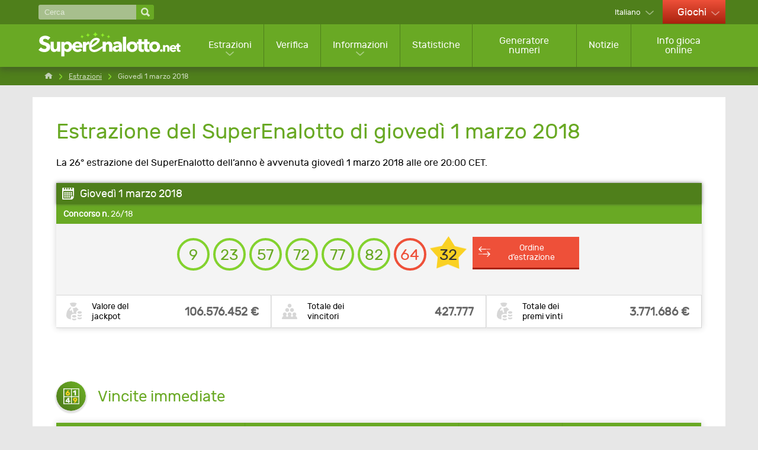

--- FILE ---
content_type: text/html; charset=utf-8
request_url: https://www.superenalotto.net/estrazioni/01-03-2018
body_size: 8206
content:

<!DOCTYPE html>
<html lang="it">
<head>

	<title>Estrazione SuperEnalotto: giovedì 1 marzo (26/18)</title>
	<meta charset="utf-8">
	<meta name="description" content="Estrazione n. 26 del 2018. Scopri i numeri estratti, i premi e i vincitori dell’estrazione avvenuta giovedì 1 marzo 2018 alle ore 20:00 CET.">
	<meta name="keywords" content="estrazione superenalotto giovedì 1 marzo 2018, 1/3/2018, giovedì, marzo, 2018, concorso 26">
	<meta name="theme-color" content="#FFFFFF">
	<meta name="apple-itunes-app" content="app-id=420406265">
	<meta name="author" content="SuperEnalotto.net">
	<meta name="format-detection" content="telephone=no">
	<meta name="HandheldFriendly" content="True">
	<meta name="viewport" content="width=device-width, initial-scale=1, maximum-scale=1">
	
	<link rel="alternate" hreflang="x-default" href="https://www.superenalotto.net/estrazioni/01-03-2018">
<link rel="alternate" hreflang="en" href="https://www.superenalotto.net/en/results/01-03-2018">
<link rel="alternate" hreflang="de" href="https://www.superenalotto.net/de/gewinnzahlen/01-03-2018">
<link rel="alternate" hreflang="es" href="https://www.superenalotto.net/es/resultados/01-03-2018">
<link rel="alternate" hreflang="fr" href="https://www.superenalotto.net/fr/resultats/01-03-2018">
<link rel="alternate" hreflang="zh" href="https://www.superenalotto.net/zh/kaijiang-jieguo/01-03-2018">
<link rel="alternate" hreflang="ru" href="https://www.superenalotto.net/ru/rezultaty/01-03-2018">

	
	
		<meta property="og:title" content="Estrazione SuperEnalotto: giovedì 1 marzo (26/18)">
		<meta property="og:description" content="Estrazione n. 26 del 2018. Scopri i numeri estratti, i premi e i vincitori dell’estrazione avvenuta giovedì 1 marzo 2018 alle ore 20:00 CET.">
		<meta property="og:type" content="website">
		<meta property="og:url" content="https://www.superenalotto.net/estrazioni/01-03-2018">
		<meta property="og:site_name" content="SuperEnalotto.net">
		<meta property="og:image" content="https://www.superenalotto.net/images/open-graph/facebook-shared-image.jpg">
	
	
	<link rel="apple-touch-icon" href="/apple-touch-icon.png">
	<link rel="shortcut icon" type="image/x-icon" href="/favicon.ico">
	<link rel="preload" href="/fonts/rubik-regular.woff2" as="font" crossorigin="anonymous">
	
	<style>
		@font-face {
			font-family: rubik; font-weight: 400; font-style: normal; font-display: swap;
			src: url(/fonts/rubik-regular.woff2) format("woff2"), url(/fonts/rubik-regular.woff) format("woff"), url(/fonts/rubik-regular.ttf) format("truetype");
		}
	</style>
	
	<link href="/css/styles?v=iHFvMjoh0HbhF_LMWQErULiYrVrMSiogqQ-qqVQLru01" rel="stylesheet"/>


	<script>
		function addLoadEvent(e){var t=window.onload;if(typeof window.onload!="function"){window.onload=e}else{window.onload=function(){if(t){t()}e()}}};
		function addResizeEvent(e){var t=window.onresize;if(typeof window.onresize!="function"){window.onresize=e}else{window.onresize=function(){if(t){t()}e()}}};
		function addScrollEvent(e){var t=window.onscroll;if(typeof window.onscroll!="function"){window.onscroll=e}else{window.onscroll=function(){if(t){t()}e()}}};
	</script>
	
	<link rel="amphtml" href="https://www.superenalotto.net/amp/estrazioni/01-03-2018">

	
	<script async src="https://www.googletagmanager.com/gtag/js?id=G-610L9KESM0"></script>
	<script>
		window.dataLayer=window.dataLayer||[];
		function gtag(){dataLayer.push(arguments);}
		gtag('js',new Date());
		gtag('config','G-610L9KESM0');
	</script>

</head>
<body>
	
	<header>

		
		
		<div class="top-bar">
			<div class="container">
				<div class="fx -bt -md">
				
					<div class="search-main">
						<form method="get" action="/ricerca" class="fx -md">
							<input type="text" name="addsearch" placeholder="Cerca" aria-label="Cerca" />
							<input type="submit" value="" aria-label="Cerca">
						</form>
					</div>
					
					<div class="fx">
					
						
							<div class="languages dropdown-box sub">
								<span>Italiano</span>
								<ul class="subMenu sm subLanguages">
									
											<li class="it"><a href="/estrazioni/01-03-2018" title="Visualizza questa pagina in italiano">Italiano</a></li>
										
											<li class="en"><a href="/en/results/01-03-2018" title="View this page in English">English</a></li>
										
											<li class="de"><a href="/de/gewinnzahlen/01-03-2018" title="Sehen Sie diese Seite auf Deutsch">Deutsch</a></li>
										
											<li class="es"><a href="/es/resultados/01-03-2018" title="Ver esta página en español">Español</a></li>
										
											<li class="fr"><a href="/fr/resultats/01-03-2018" title="Voir cette page en français">Français</a></li>
										
											<li class="zh"><a href="/zh/kaijiang-jieguo/01-03-2018" title="以中文查看此页面">中文</a></li>
										
											<li class="ru"><a href="/ru/rezultaty/01-03-2018" title="Посмотреть страницу на русском языке">Русский</a></li>
										
								</ul>
							</div>
						
							<div class="games-dropdown dropdown-box sub hidden-xs">
								<span>Giochi</span>
								<ul class="subMenu subLanguages">
									<li><a href="/slot" title="Le slot Machine più popolari">Slot</a></li>
									<li><a href="/gratta-e-vinci" title="Giochi a vincita immediata">Gratta e Vinci</a></li>
									<li><a href="/casino" title="I migliori giochi da casinò">Casinò</a></li>
								</ul>
							</div>
						

					</div>
					
				</div>
			</div>
		</div>

		<div class="second-bar clearFix">
			<div class="container">
				<div class="col-md-12 noMargin m-header">
					<nav>
						<div class="navOpen"><span></span></div>
						<div class="fx -md">
							<div class="m-search" id="m-search">
								<div>
									<span></span>
									<span></span>
								</div>
							</div>
							<a href="/" title="SuperEnalotto.net" id="logo" class="inline">
								<img src="/images/superenalotto-logo.svg" alt="SuperEnalotto.net" width="240" height="61" style="height: auto;">
							</a>
						</div>

						<div class="m-languages" id="m-languages">
							<img src="/images/flags/it.svg" alt="it" width="32" height="20">
						</div>

						<ul class="nav">
							
								<li class="sub sub-cols sub-results visible-xs">
									<span class="sub-casino-link">Giochi</span>
									<ul class="subMenu lg subMenu-cols">
										<li>
											<ul>
												<li><a href="/slot" title="Le slot Machine più popolari">Slot</a></li>
												<li><a href="/gratta-e-vinci" title="Giochi a vincita immediata">Gratta e Vinci</a></li>
												<li><a href="/casino" title="I migliori giochi da casinò">Casinò</a></li>
											</ul>
										</li>
									</ul>
								</li>
							
							<li class="sub sub-cols sub-results">
								<a href="/estrazioni" title="Estrazioni del SuperEnalotto">Estrazioni</a>
								<ul class="subMenu lg subMenu-cols">
									<li>
										<ul>
											<li class="title"><a href="/estrazioni" title="Estrazioni del SuperEnalotto">Ultime estrazioni</a></li>
											
												<li><a href="/estrazioni/20-01-2026" title="Risultati del SuperEnalotto di martedì 20 gennaio 2026">12/26 - martedì 20 gennaio 2026</a></li>
											
												<li><a href="/estrazioni/17-01-2026" title="Risultati del SuperEnalotto di sabato 17 gennaio 2026">11/26 - sabato 17 gennaio 2026</a></li>
											
												<li><a href="/estrazioni/16-01-2026" title="Risultati del SuperEnalotto di venerdì 16 gennaio 2026">10/26 - venerdì 16 gennaio 2026</a></li>
											
											<li><a href="/estrazioni-speciali" title="Estrazioni speciali del SuperEnalotto">Estrazioni speciali</a></li>
											<li><a href="/estrazioni/2026" title="Risultati del SuperEnalotto del 2026">Tutti i risultati</a></li>
										</ul>
									</li>
									<li>
										<ul>
											<li class="title">Estrazioni di altre lotterie</li>
											<li><a href="/sivincetutto/estrazioni" title="Consulta gli ultimi risultati del SiVinceTutto">SiVinceTutto</a></li>
											<li><a href="/lotto/estrazioni" title="Consulta gli ultimi risultati del Lotto">Lotto</a></li>
											<li><a href="/10elotto/estrazioni" title="Consulta gli ultimi risultati del 10eLotto">10eLotto</a></li>
											<li><a href="/millionday/estrazioni" title="Consulta gli ultimi risultati del MillionDay">MillionDay</a></li>
											<li><a href="/vincicasa/estrazioni" title="Consulta gli ultimi risultati del VinciCasa">VinciCasa</a></li>
											
												<li><a href="/play-your-date/estrazioni" title="Consulta gli ultimi risultati di Play Your Date">Play Your Date</a></li>
											
											<li><a href="/lotto/estrazioni" title="Consulta gli ultimi risultati del Simbolotto">Simbolotto</a></li>
											<li><a href="/eurojackpot/estrazioni" title="Consulta gli ultimi risultati dell’Eurojackpot">Eurojackpot</a></li>
											
												<li><a href="/lotteria-italia/estrazioni" title="Consulta gli ultimi estrazioni Lotteria Italia">Lotteria Italia</a></li>
											
										</ul>
									</li>
								</ul>
							</li>
							<li><a href="/verifica-vincite" title="Verifica biglietti del SuperEnalotto">Verifica</a></li>
							<li class="sub sub-cols">
								<a href="/informazioni" title="Informazioni sul SuperEnalotto">Informazioni</a>
								<div class="subMenu lg ">
									<ul class="subMenu-cols">
										<li>
											<ul>
												<li class="title">Giocare al SuperEnalotto</li>
												<li><a href="/come-giocare" title="Come si gioca al SuperEnalotto">Come si gioca</a></li>
												<li><a href="/probabilita-di-vincita" title="Consulta le probabilità di vincita e il valore medio dei premi per ciascuna categoria">Probabilità di vincita</a></li>
												<li><a href="/jolly" title="Jolly">Jolly</a></li>
												<li><a href="/superstar" title="SuperEnalotto SuperStar">SuperStar</a></li>
												<li><a href="/winbox" title="Informazioni sui premi WinBox">WinBox</a></li>
												<li><a href="/vincite-immediate" title="Informazioni sul vincite immediate del SuperEnalotto">Vincite immediate</a></li>
												<li><a href="/domande-frequenti" title="Scopri le risposte alle domande più frequenti sul SuperEnalotto">Domande frequenti</a></li>
												<li><a href="/premi" title="Scopri i premi che si possono vincere al SuperEnalotto">Premi</a></li>
												<li><a href="/vincitori" title="Consulta statistiche sui vincitori del SuperEnalotto">Vincitori</a></li>
												<li><a href="/estrazioni-riprogrammate" title="Scopri quali estrazioni del SuperEnalotto avverranno in una data diversa dal previsto">Estrazioni riprogrammate</a></li>
												
													<li><a href="/app" title="App sul SuperEnalotto">App SuperEnalotto</a></li>
												
											</ul>
										</li>
										<li>
											<ul>
												<li class="title">Hai vinto?</li>
												<li><a href="/verifica-vincite" title="Verifica biglietti del SuperEnalotto">Controlla il tuo biglietto</a></li>
												<li><a href="/come-riscuotere" title="Come si riscuote un premio vinto al SuperEnalotto">Come riscuotere</a></li>
												<li><a href="/tasse" title="Ritenute fiscali sul SuperEnalotto">Tasse</a></li>
												<li><a href="/truffe" title="Come identificare un tentativo di frode">Come identificare un tentativo di frode</a></li>
												<li><a href="/notorieta" title="Uscire allo scoperto o rimanere anonimi quando si vince al SuperEnalotto">Notorietà</a></li>
												<li><a href="/jackpot-vincite-record" title="Scopri i più alti jackpot mai vinti al SuperEnalotto">I più alti jackpot vinti</a></li>
											</ul>
										</li>
										<li>
											<ul>
												<li class="title">Suggerimenti e consigli</li>
												<li><a href="/suggerimenti" title="Scopri utili consigli sull’acquisto dei biglietti del SuperEnalotto">Suggerimenti e consigli</a></li>
												<li><a href="/sistemi-e-strategie" title="Sistemi e strategia a cui puoi ricorrere per provare ad aumentare le possibilità di vincere il jackpot">Sistemi e strategie</a></li>
												<li><a href="/giocate-di-gruppo" title="Giocate di gruppo">Giocate di gruppo</a></li>
												<li><a href="/sogni-e-numeri" title="Informazioni sull’interpretazione dei sogni in numeri da giocare">Sogni e numeri</a></li>
												<li><a href="/la-smorfia" title="Scopri la Smorfia e come utilizzarla">La smorfia</a></li>
											</ul>
										</li>
										<li>
											<ul>
												<li class="title">Altre lotterie</li>
												<li><a href="/sivincetutto" title="Informazioni sulla lotteria SiVinceTutto">SiVinceTutto</a></li>
												<li><a href="/lotto" title="Informazioni sul gioco del Lotto">Lotto</a></li>
												<li><a href="/10elotto" title="Informazioni sul gioco del 10eLotto">10eLotto</a></li>
												<li><a href="/millionday" title="Informazioni sul gioco del MillionDay">MillionDay</a></li>
												<li><a href="/vincicasa" title="Informazioni sulla lotteria VinciCasa">VinciCasa</a></li>
												
													<li><a href="/play-your-date" title="Informazioni sulla lotteria Play Your Date">Play Your Date</a></li>
													<li><a href="/simbolotto" title="Informazioni sulla lotteria Simbolotto">Simbolotto</a></li>
													<li><a href="/lotteria-italia" title="Informazioni sulla Lotteria Italia">Lotteria Italia</a></li>
												
													<li><a href="/lotteria-degli-scontrini" title="Lotteria degli scontrini">Lotteria degli scontrini</a></li>
												
												<li><a href="/eurojackpot" title="Informazioni sulla lotteria Eurojackpot">Eurojackpot</a></li>
												<li><a href="/win-for-life" title="Informazioni sulla lotteria Win for Life">Win For Life</a></li>
												<li><a href="/play-six" title="Informazioni sul gioco Play Six">Play Six</a></li>
												
													<li><a href="/superena-max" title="Informazioni sulla lotteria SuperEna Max">SuperEna Max</a></li>
												
											</ul>
										</li>
									</ul>
									<div class="subMenu-bottom">
										<a href="/informazioni" title="Informazioni sul SuperEnalotto">Visualizza tutte le pagine di informazione</a>
									</div>
								</div>
							</li>
							<li><a href="/statistiche" title="Statistiche del SuperEnalotto">Statistiche</a></li>
							<li><a href="/generatore-numeri" title="Generatore di numeri del SuperEnalotto">Generatore numeri</a></li>
							
								<li><a href="/notizie" title="Consulta le ultime notizie sul SuperEnalotto">Notizie</a></li>
							
							<li><a href="/gioca" title="Info gioca al SuperEnalotto">Info gioca online</a></li>
						</ul>

					</nav>

				</div>

			</div>

		</div>

	</header>
		
	
	
	<div id="app">
			

<div class="breadcrumbs">
	<ol class="breadcrumb container" itemscope="" itemtype="http://schema.org/BreadcrumbList">
		<li itemprop="itemListElement" itemscope="" itemtype="http://schema.org/ListItem">
			<meta itemprop="position" content="1">
			<a href="/" title="SuperEnalotto.net" itemprop="item">
				<span itemprop="name">Home</span>
			</a>
		</li>
		<li itemprop="itemListElement" itemscope="" itemtype="http://schema.org/ListItem">
			<meta itemprop="position" content="2">
			<a href="/estrazioni" title="Estrazioni del SuperEnalotto" itemprop="item">
				<span itemprop="name">Estrazioni</span>
			</a>
		</li>
		<li>Giovedì 1 marzo 2018</li>
	</ol>
</div>

<div class="container">
	<div id="content">
	
		<h1>Estrazione del SuperEnalotto di giovedì 1 marzo 2018</h1>
		<p>La 26° estrazione del SuperEnalotto dell’anno è avvenuta giovedì 1 marzo 2018 alle ore 20:00 CET.</p>
		
		<table class="breakdownTable light">
			<thead>
				<tr>
					<th class="lefty" colspan="3">Giovedì 1 marzo 2018</th>
				</tr>
			</thead>
			<tbody>
				<tr class="dateRow">
					<th class="lefty" colspan="3"><strong>Concorso n.</strong> 26/18</th>
				</tr>
				<tr>
					<td colspan="3" class="centre">
						<ul class="balls" id="ballsAscending">
							
								<li class="ball">9</li>
							
								<li class="ball">23</li>
							
								<li class="ball">57</li>
							
								<li class="ball">72</li>
							
								<li class="ball">77</li>
							
								<li class="ball">82</li>
							
								<li class="jolly">64</li>
							
								<li class="superstar">32</li>
							
						</ul>
						
							<ul class="balls" id="ballsDrawn" style="display: none;">
								
									<li class="ball">57</li>
								
									<li class="ball">9</li>
								
									<li class="ball">23</li>
								
									<li class="ball">82</li>
								
									<li class="ball">72</li>
								
									<li class="ball">77</li>
								
									<li class="superstar">32</li>
								
									<li class="jolly">64</li>
								
							</ul>
							<a href="javascript:void(0)" class="btn sm" id="switchLink" onclick="BallOrder(this); return false;" title="Visualizza i numeri in ordine d’estrazione">Ordine d’estrazione</a>
							<script>
								function BallOrder(obj) {
									if (!obj.drawn) {
										document.getElementById("ballsAscending").style.display = "none";
										document.getElementById("ballsDrawn").style.display = "";
										obj.innerHTML = "Ordine ascendente";
										obj.setAttribute("title","Visualizza i numeri in ordine ascendente");
										obj.drawn = true;
									} else {
										document.getElementById("ballsAscending").style.display = "";
										document.getElementById("ballsDrawn").style.display = "none";
										obj.innerHTML = "Ordine d’estrazione";
										obj.setAttribute("title","Visualizza i numeri in ordine d’estrazione");
										obj.drawn = false;
									}
								}
							</script>
						
					</td>
				</tr>
				
					<tr class="result-bottom">
						
							<td>
								<div class="box jackpot-amount">
									<div class="elem1">Valore del <br>jackpot</div>
									<div class="elem2">106.576.452 &euro;</div>
								</div>
							</td>
						
							<td>
								<div class="box total-winners">
									<div class="elem1">Totale dei <br>vincitori</div>
									<div class="elem2">427.777</div>
								</div>
							</td>
						
							<td>
								<div class="box jackpot-amount">
									<div class="elem1">Totale dei <br>premi vinti</div>
									<div class="elem2">3.771.686 €</div>
								</div>
							</td>
						
					</tr>
				
			</tbody>
		</table>
		
		
		<div id="catchAll">
			<script data-cfasync="false" src="//bdv.bidvertiser.com/BidVertiser.dbm?pid=819241&bid=1958708"></script>
		</div>
	
		
		
		
			<section>

				
				
					<div class="title-icon">
						<img src="/images/icons/instant-win.svg" alt="Icon" width="50" height="50" loading="lazy">
						<h2>Vincite immediate</h2>
					</div>
					
					<table class="prize-breakdown">
						<thead>
							<tr>
								<th>Numeri indovinati</th>
								<th>Premio per vincitore</th>
								<th>Vincitori</th>
								<th>Montepremi</th>
							</tr>
						</thead>
						<tbody>
							
								<tr>
									<td>Vincite Immediate</td>
									<td>25,00 &euro;</td>
									<td>13.669</td>
									<td>341.725,00 &euro;</td>
								</tr>
							
						</tbody>
					</table>
					
				
				
					<div class="title-icon">
						<img src="/images/icons/prize.svg" alt="Icon" width="50" height="50" loading="lazy">
						<h2>Premi SuperEnalotto</h2>
					</div>
					
					<table class="prize-breakdown">
						<thead>
							<tr>
								<th>Numeri indovinati</th>
								<th>Premio per vincitore</th>
								<th>Vincitori</th>
								<th>Montepremi</th>
							</tr>
						</thead>
						<tbody>
							
								<tr>
									<td>
										6 punti
										
											<img src="/images/balls/prize-14.svg" alt="Balls" width="258" height="36" loading="lazy">
										
									</td>
									<td>106.576.452,00 &euro;</td>
									<td>0</td>
									<td>0,00 &euro;</td>
								</tr>
							
								<tr>
									<td>
										5 punti + Jolly
										
											<img src="/images/balls/prize-17.svg" alt="Balls" width="258" height="36" loading="lazy">
										
									</td>
									<td>0,00 &euro;</td>
									<td>0</td>
									<td>0,00 &euro;</td>
								</tr>
							
								<tr>
									<td>
										5 punti
										
											<img src="/images/balls/prize-10.svg" alt="Balls" width="258" height="36" loading="lazy">
										
									</td>
									<td>94.386,09 &euro;</td>
									<td>2</td>
									<td>188.772,18 &euro;</td>
								</tr>
							
								<tr>
									<td>
										4 punti
										
											<img src="/images/balls/prize-7.svg" alt="Balls" width="258" height="36" loading="lazy">
										
									</td>
									<td>320,01 &euro;</td>
									<td>605</td>
									<td>193.606,05 &euro;</td>
								</tr>
							
								<tr>
									<td>
										3 punti
										
											<img src="/images/balls/prize-4.svg" alt="Balls" width="258" height="36" loading="lazy">
										
									</td>
									<td>25,76 &euro;</td>
									<td>22.520</td>
									<td>580.115,20 &euro;</td>
								</tr>
							
								<tr>
									<td>
										2 punti
										
											<img src="/images/balls/prize-27.svg" alt="Balls" width="258" height="36" loading="lazy">
										
									</td>
									<td>5,00 &euro;</td>
									<td>361.663</td>
									<td>1.808.315,00 &euro;</td>
								</tr>
							
						</tbody>
					</table>
					
				
				
					<div class="title-icon">
						<img src="/images/icons/prize-star.svg" alt="Icon" width="50" height="50" loading="lazy">
						<h2>Premi SuperStar</h2>
					</div>
					
					<table class="prize-breakdown">
						<thead>
							<tr>
								<th>Numeri indovinati</th>
								<th>Premio per vincitore</th>
								<th>Vincitori</th>
								<th>Montepremi</th>
							</tr>
						</thead>
						<tbody>
							
								<tr>
									<td>
										5 punti + SuperStar
										
											<img src="/images/balls/prize-97.svg" alt="Balls" width="258" height="36" loading="lazy">
										
									</td>
									<td>0,00 &euro;</td>
									<td>0</td>
									<td>0,00 &euro;</td>
								</tr>
							
								<tr>
									<td>
										4 punti + SuperStar
										
											<img src="/images/balls/prize-98.svg" alt="Balls" width="258" height="36" loading="lazy">
										
									</td>
									<td>32.001,00 &euro;</td>
									<td>3</td>
									<td>96.003,00 &euro;</td>
								</tr>
							
								<tr>
									<td>
										3 punti + SuperStar
										
											<img src="/images/balls/prize-99.svg" alt="Balls" width="258" height="36" loading="lazy">
										
									</td>
									<td>2.576,00 &euro;</td>
									<td>95</td>
									<td>244.720,00 &euro;</td>
								</tr>
							
								<tr>
									<td>
										2 punti + SuperStar
										
											<img src="/images/balls/prize-100.svg" alt="Balls" width="258" height="36" loading="lazy">
										
									</td>
									<td>100,00 &euro;</td>
									<td>1.330</td>
									<td>133.000,00 &euro;</td>
								</tr>
							
								<tr>
									<td>
										1 punti + SuperStar
										
											<img src="/images/balls/prize-101.svg" alt="Balls" width="258" height="36" loading="lazy">
										
									</td>
									<td>10,00 &euro;</td>
									<td>9.196</td>
									<td>91.960,00 &euro;</td>
								</tr>
							
								<tr>
									<td>
										0 punti + SuperStar
										
											<img src="/images/balls/prize-102.svg" alt="Balls" width="258" height="36" loading="lazy">
										
									</td>
									<td>5,00 &euro;</td>
									<td>18.694</td>
									<td>93.470,00 &euro;</td>
								</tr>
							
						</tbody>
					</table>
					
				

			</section>
			
		
		
		<div class="alert yellow">
			<img src="/images/icons/alert-black.svg" alt="Alert" width="35" height="35" loading="lazy">
			
				<p>I premi del SuperEnalotto devono essere reclamati entro 90 giorni dalla data dell’estrazione, perciò le giocate acquistate per questa estrazione sono valide fino al giorno mercoledì 30 maggio 2018.</p>
			
		</div>
		
		
		
			<h2>Informazioni sul montepremi</h2>
		
			<table>
				<tbody>
					
						<tr>
							<td>Valore netto della raccolta del gioco (vendite dei biglietti per questa estrazione)</td>
							<td class="righty">4.494.575,40 €</td>
						</tr>
					
						<tr>
							<td>Tasse (Attribuzione da D.D: 2011/49938/Giochi/Ena del 16/12/11 art. 2 comma 2)</td>
							<td class="righty">9.673,42 €</td>
						</tr>
					
						<tr>
							<td>Riporto del jackpot dall’estrazione precedente</td>
							<td class="righty">105.794.396,41 €</td>
						</tr>
					
						<tr class="greyBg">
							<td><strong>Montepremi totale per questa estrazione</strong></td>
							<td class="righty"><strong>110.298.645,23 €</strong></td>
						</tr>
					
				</tbody>
			</table>
			
		
		
			<h2>Ulteriori informazioni</h2>
		
			
				<table>
					<tbody>
						
							<tr>
								<td>A questa estrazione hanno partecipato oltre giocate</td>
								<td class="righty"><strong>6.834.500</strong></td>
							</tr>
						
							<tr>
								<td>Numero di estrazioni dall'ultima vincita del jackpot</td>
								<td class="righty"><strong>91</strong></td>
							</tr>
						
					</tbody>
				</table>
			
		
		<br>
		
		<div class="fx -bt">
			
				<a href="/estrazioni/27-02-2018" title="martedì 27 febbraio 2018" class="btn red prev">Estrazione precedente</a>
			
				<a href="/estrazioni/03-03-2018" title="sabato 3 marzo 2018" class="btn red next">Estrazione successiva</a>
			
		</div>

		<h2>Link correlati</h2>
		<ul>
			<li><a href="/verifica-vincite">Verifica automaticamente la tua giocata al SuperEnalotto</a></li>
			<li><a href="/premi">Scopri premi e vincitori per ciascuna categoria di premio</a></li>
			<li><a href="/jackpot-vincite-record">Scopri le più alte vincite del jackpot</a></li>
			<li><a href="/estrazioni/2018">Visualizza risultati precedent del SuperEnalotto per anno</a></li>
		</ul>

	</div>
</div>

		<footer class="clearFix">

			<div class="container">

				<div class="col-md-5">
					<div>
						<img src="/images/superenalotto-logo.svg" alt="SuperEnalotto.net" class="logo" width="200" height="35" style="height: auto;">
					</div>
					<div class="social">
						<span>Seguici su</span>
						<ul>
							<li><a href="https://www.facebook.com/superenalotto.net" title="SuperEnalotto.net Facebook"><img src="/images/template/icon-facebook.svg" alt="Facebook" width="45" height="45"></a></li>
							
						</ul>
					</div>&nbsp;
					<div class="social">
						<ul>
							
								<li class="logos">
									<a href="https://www.adm.gov.it/portale/" rel="nofollow noopener" target="_blank" title="Gioco Responsabile" style="text-decoration: none;">
										<img src="/images/template/aams.svg" alt="AAMS" width="49" height="39" style="width:49px; height: 39px; border-radius:4px;">
										<img src="/images/template/aams-logo.svg" alt="Gioco Responsabile" width="60" height="39" style="width: 60px; height: 39px; border-radius:4px;">
									</a>
								</li>
							
							<li class="logos"><img src="/images/template/18-plus.svg" alt="18 Plus" width="30" height="30" style="width: 30px; height: 30px;"></li>
						</ul>
					</div>
				</div>

				<div class="col-md-7">
					<p class="copyright">Copyright &copy; 2026 SuperEnalotto.net</p>
					<ul class="footerLinks lg">
						<li><a href="/contattaci" title="Contatta SuperEnalotto.net">Contattaci</a></li>
						<li><a href="/mappa-del-sito" title="Mappa del sito">Mappa del sito</a></li>
					</ul>
					<ul class="footerLinks">
						<li><a href="/en/privacy-policy" title="Informativa sulla privacy di SuperEnalotto.net" rel="nofollow">Tutela della privacy</a></li>
						<li><a href="/disclaimer" title="Disclaimer di SuperEnalotto.net">Disclaimer</a></li>
						<li><a href="/en/terms" title="Termini e Condizioni" rel="nofollow">Termini e Condizioni</a></li>
						<li class="noList"><a href="/en/cookie-policy" title="Informativa sui cookies di SuperEnalotto.net" rel="nofollow">Informativa sui cookies</a></li>
					</ul>
				</div>

			</div>

		</footer>
		
	</div>
	
	<script src="/js/functions?v=aZSI2fASo2t-WGDoJwuo5lmd22Fpm-GmkIjqCKn_q681"></script>

	<script src="/js/time-circles?v=0zkya5XFAtFIzEyknOsMzxbgsSRz94IH7uvSm_XOUN41"></script>

	
	
	
	

</body>
</html>

--- FILE ---
content_type: text/css; charset=utf-8
request_url: https://www.superenalotto.net/css/styles?v=iHFvMjoh0HbhF_LMWQErULiYrVrMSiogqQ-qqVQLru01
body_size: 27543
content:
@charset "UTF-8";body,div,form,h1,h2,h3,html,img,li,ol,p,span,table,tbody,td,th,thead,tr,ul{margin:0;padding:0;border:0;font-size:100%;font:inherit}*,:after,:before{box-sizing:border-box}body{background:#e7e7e7;font-family:Rubik,sans-serif;font-size:16px;overflow-y:auto;overflow-x:hidden;position:relative}ol,ul{list-style:none}sup{font-size:.65em;line-height:0}.h1,.h2,.h3,.h4,.title,h1,h2,h3,h4{color:#69a924;-webkit-tap-highlight-color:transparent;-webkit-touch-callout:none;-webkit-text-size-adjust:100%;-webkit-font-smoothing:antialiased}.h1,h1{font-size:2.25em;line-height:1em;margin-bottom:20px}.h2,h2{font-size:1.65em;margin:30px 0 15px}.h3,.title,h3{font-size:1.4em;line-height:28px;margin-bottom:15px}.h4,h4{font-size:21px;line-height:19px;margin-bottom:10px;font-weight:400}p{line-height:1.85em;margin-bottom:20px}a{color:#ee5039}a:active,a:hover{color:#69a924}a h3{line-height:28px}.nowrap{white-space:nowrap}.balls li,.breadcrumb li,.footerLinks li,.nav li,.social li,.sub li,.timeline li{padding:0;margin:0}.balls li:before,.breadcrumb li:before,.footerLinks li:before,.nav li:before,.social li:before,.sub li:before,.timeline li:before{display:none}footer{background:#69a924;background:linear-gradient(180deg,#69a924 0,#4f7f1b)}.games-dropdown span,.link-casino,.sub-casino-link{background:#ee5039;background:linear-gradient(180deg,#ee5039 0,#a8220e)}.col.greyBG,.h-online,.tax-calc{background:linear-gradient(180deg,#e9e9e9 0,#bfbfbf)}.appBox .appButton:before,.balls li.euro,.balls li.superstar,.euro,.sub>a:after,.sub>span:after,.superstar{background:url(/images/template/icon-sprite.png) no-repeat 0/200px 600px}#switchLink:before,.breakdownTable thead th:before,.btn-filter div:after,.city:after,.dream-calc:before,.dream-calc button:after,.facts p:before,.footerLinks li:after,.latestResult .ball:after,.latestResult .ball:before,.latestResult .date:before,.latestResult .jolly:after,.latestResult .jolly:before,.latestResult .superstar:before,.mobTableContainer:after,.mobTableContainer:before,.navOpen span,.navOpen span:after,.navOpen span:before,.result-bottom .box:before,.rule:before,.sub>a:after,.timeline li div:first-child:after,.timeline li div:last-child:before,li:before{content:"";position:absolute}.clearFix:after{content:"";display:block}.btn-add label.star:before,.news-box .date:before,.resultsTable .date:before,.sub>span:after,table .date:before{content:"";display:inline-block}#sidebar,.alert,.app-download,.archive-btns,.banner-app,.banner-app ul,.biggest-col,.biggest-details,.biggest-list,.btn-filter div,.checking-bnts,.cities,.col-list,.cols,.compare,.dream-calc .form,.facts>div,.freq-row,.fx,.game-btns,.h-checker-fx,.homeNews article,.jackpot-amount,.jackpot-box.jackpot-box-main .ctaBox,.jackpot-form-sm,.jackpot-quickpick-line,.latestResult .top,.lottery-item,.main,.nav,.news-box.sm,.news-grid,.raffle-codes,.rule-cols,.rules-bottom,.sidebar-nav a,.sidebar-wrap,.stats-block .btns,.stats-block .top,.stats-grid-pairs .balls,.subMenu-cols,.timeline li,.title-icon,.total-draw,.total-winners,.winners,nav{display:flex;flex-wrap:wrap}.biggest-list,.fx.-bt,.game-btns,.h-checker-fx,.jackpot-amount,.latestResult .top,.main,.raffle-codes,.rule-cols,.stats-block .top,.total-draw,.total-winners,.winners,nav{justify-content:space-between}#sidebar,.app-download,.biggest-details,.checking-bnts,.cities,.col-list,.fx.-cn,.jackpot-box.jackpot-box-main .ctaBox,.jackpot-form-sm,.jackpot-quickpick-line,.sidebar-wrap,.stats-grid-pairs .balls{justify-content:center}.fx.-ar,.rules-bottom{justify-content:space-around}.stats-block .btns{justify-content:flex-end}.fx{flex-wrap:wrap}.alert,.btn-filter div,.h-checker-fx,.jackpot-amount,.jackpot-box.jackpot-box-main .ctaBox,.jackpot-quickpick-line,.latestResult .top,.lottery-item,.nav,.news-box.sm,.raffle-codes,.rules-bottom,.sidebar-nav a,.title-icon,.total-draw,.total-winners,.winners,nav{flex-wrap:nowrap}.alert,.app-download,.biggest-details,.chart-container,.freq-row,.fx.-md,.game-btns,.h-checker-fx,.jackpot-amount,.jackpot-box.jackpot-box-main .ctaBox,.jackpot-quickpick-line,.latestResult .top,.lottery-item,.news-box.sm,.raffle-codes,.sidebar-nav a,.stats-block .top,.timeline li,.title-icon,.total-draw,.total-winners,.winners,nav{align-items:center}.fx.-en{align-items:flex-end}#sidebar,.facts>div,.fx.-st,.homeNews article,.sidebar-wrap{align-items:flex-start}.ball,.balls li,.doublegold,.goldnumber,.gong,.jolly{display:inline-block;position:relative;width:55px;height:55px;font-size:26px;line-height:50px;margin:1px;padding:0;color:#69a924;border-radius:50%;border:4px solid #83d22e}.balls li.jolly,.jolly{border:4px solid #ee5039;border-radius:50%;color:#ee5039}.balls li.doublegold,.balls li.goldnumber,.doublegold,.goldnumber{border:4px solid #fc0;border-radius:50%;color:#eb0}.balls li.euro,.balls li.superstar,.euro,.superstar{background-size:200px 560px;background-position:0 0;color:#333;width:62px;line-height:64px;border-radius:0;border:none}.archive-btns a,.checker-numbers a{background:#69a924;position:relative;top:0;color:#fff;text-align:center;font-size:20px;display:inline-block;margin-bottom:3px;cursor:pointer;text-decoration:none;border-bottom:3px solid #4f7f1b}.archive-btns a:hover,.checker-numbers a:hover{background:#4f7f1b;border-bottom:3px solid #304d10;color:#fff}.archive-btns a.Selected,.checker-numbers a.Selected{background:#ee5039;border-bottom:1px solid #e12d13;top:1px}.breakdownTable thead th:before,.latestResult .date:before{background:url(/images/icons/calendar.svg) no-repeat 50%/100% auto}.news-box .date:before,.resultsTable .date:before,table .date:before{background:url(/images/icons/calendar-grey.svg) no-repeat 50%/100% auto}.checker-stars a.Disabled{background:url(/images/bg--star-grey.svg) no-repeat 50%/100% auto}.btn-add label.star:before,.checker-stars a{background:url(/images/bg--star-yellow.svg) no-repeat 50%/100% auto}.checker-stars a.Selected{background:url(/images/bg--star-red.svg) no-repeat 50%/95% auto}.app-download-btn,.archive-btns a,.ball,.balls li,.biggest,.biggest-top:before,.biggest-top img,.btn,.btn-filter div,.chart-row,.chart .region,.checker-numbers a,.checker-stars a,.city img,.doublegold,.fact-img img,.faq,.freq-result,.freq-row .ball,.freq-row .chart:after,.freq-row .superstar,.game_img img,.goldnumber,.gong,.h-promo-logo-2 img,.h-promo-logo img,.jackpot-box-full .imgBG .title .date,.jackpot-box-full img,.jackpot-box .jackpotAmount,.jackpot-box .jackpotAmountBox,.jolly,.latestResult .ball,.latestResult .ball:before,.latestResult .jolly,.latestResult .jolly:before,.latestResult .superstar,.latestResult .superstar:before,.m-search div,.map-row,.map .region,.mobTableContainer:after,.mobTableContainer:before,.nav li,.navOpen,.navOpen span,.resultsTable,.sub .subMenu,.tab,a{transition:all .2s ease-in-out}#combs .close:after,.ballCont:after,.ballCont span,.biggest-top:before,.biggest-top img,.city img,.city span,.combs-wrap,.compare span,.dream-calc:before,.dream-calc button:after,.dream-num div,.game_img img,.homeNews-img img,.js-add-star:after,.latestResult .ball:after,.latestResult .jolly:after,.starCont.is-active:after,.starCont span,.timeline li span{position:absolute;top:50%;left:50%;transform:translate(-50%,-50%)}main{display:block}section{margin:20px auto;padding-top:30px}img{max-width:100%}.centre{text-align:center!important}.clear{clear:both}.inline{display:inline-block}.block{display:block!important}.upper{text-transform:uppercase}.lefty{text-align:left!important}.righty{text-align:right!important}.verticalTop{vertical-align:top}.notice{margin:0 0 10px;font-size:.75em;line-height:1.2em}.clearFix:after{position:relative;height:0;padding:0;margin:0;clear:both}.noBG{background:none!important}.noPadding{padding:0!important}.noMargin{margin:0 auto!important}.noTopMargin{margin-top:0!important}.padded10{padding:10px!important}.padded20{padding:20px!important}.padded40{padding:40px!important}.paddedR10{padding-right:10px!important}.margin10{margin:10px!important}.margin20{margin:20px!important}.marginB20{margin-bottom:20px!important}.floatRight{float:right}.floatLeft{float:left}.width50{width:100%;max-width:400px}.whiteBG{background:#fff}.redBG{background-color:#e12d13}.redBG *{color:#fff}.purpleBG{background-color:#6e1ad5}.purpleBG *{color:#fff}.greenBG{background-color:#4f7f1b!important}.lightGreenBG{background-color:#69a924!important}.greenBG *,.lightGreenBG *{color:#fff}.lightGreyBg{background-color:#ededed!important}.greyBg{background-color:#ddd!important}.mediumGreyBg{background-color:#aaa!important}.yellowBg{background-color:#f9af2d!important}.redStarsBG{background:url(/images/template/stars-red.png) #fff no-repeat 100% 100%/100px;padding-right:80px!important}.yellowStarsBG{background:#e12d13 url(/images/template/stars-yellow.png) no-repeat 100% 0/200px;overflow:hidden}.yellowStarsBGalt{background:#6e1ad5 url(/images/template/stars-yellow.png) no-repeat 100% 0/200px;overflow:hidden}#content{margin:20px auto;padding:40px;min-height:65vh;background:#fff;overflow:hidden}.main #content{width:100%;flex:1}.main #sidebar{min-width:250px}.linkBox{display:block;padding:20px;text-decoration:none}.title-icon{margin-bottom:20px}.title-icon img{margin-right:20px;width:50px;height:50px;border-radius:50%;box-shadow:0 2px 2px 2px rgba(51,51,51,.15)}.title-icon h1,.title-icon h2,.title-icon h3{margin:0}.title-icon.info{position:relative;background:rgba(51,51,51,.05);border-radius:6px;padding:10px;margin-bottom:3px;transition:background .2s ease-in-out}.title-icon.info:hover{background:#69a924}.title-icon.info a{color:#4f7f1b;text-decoration:none}.title-icon.info a:hover{color:#fff}.title-icon.info a:after{content:"";position:absolute;display:block;width:100%;height:100%;top:0;left:0}.title-icon.info img{width:40px;height:40px}.title-icon.margin{margin:2px 5px}.title-icon.fx-bt img{margin:0}.a-list-btn{text-decoration:none}.a-list-btn p{color:#333}#catchAll{width:468px;text-align:center;padding:10px}#catchAll,#catchAllMobile{margin:auto;max-width:100%;box-sizing:border-box}#catchAllMobile{width:300px}.instant-win-box{margin:10px}.row{margin-right:-15px;margin-left:-15px}.container{margin:auto}.col-md-1,.col-md-2,.col-md-3,.col-md-4,.col-md-5,.col-md-6,.col-md-7,.col-md-8,.col-md-9,.col-md-10,.col-md-11,.col-md-12,.col-sm-1,.col-sm-2,.col-sm-3,.col-sm-4,.col-sm-5,.col-sm-6,.col-sm-7,.col-sm-8,.col-sm-9,.col-sm-10,.col-sm-11,.col-sm-12,.col-xs-1,.col-xs-2,.col-xs-3,.col-xs-4,.col-xs-5,.col-xs-6,.col-xs-7,.col-xs-8,.col-xs-9,.col-xs-10,.col-xs-11,.col-xs-12,.col-xx-1,.col-xx-2,.col-xx-3,.col-xx-4,.col-xx-5,.col-xx-6,.col-xx-7,.col-xx-8,.col-xx-9,.col-xx-10,.col-xx-11,.col-xx-12{position:relative;min-height:1px;padding-right:10px;padding-left:10px;box-sizing:border-box;margin-top:10px;margin-bottom:10px}.col-xx-1,.col-xx-2,.col-xx-3,.col-xx-4,.col-xx-5,.col-xx-6,.col-xx-7,.col-xx-8,.col-xx-9,.col-xx-10,.col-xx-11,.col-xx-12{float:left}.col-xx-12{width:100%}.col-xx-11{width:91.66666667%}.col-xx-10{width:83.33333333%}.col-xx-9{width:75%}.col-xx-8{width:66.66666667%}.col-xx-7{width:58.33333333%}.col-xx-6{width:50%}.col-xx-5{width:41.66666667%}.col-xx-4{width:33.33333333%}.col-xx-3{width:25%}.col-xx-2{width:16.66666667%}.col-xx-1{width:8.33333333%}.fx.-nowrap{flex-wrap:nowrap}.fx.-col{flex-direction:column}.fx-1{flex:1}.fx-2{flex:2}.fx-3{flex:3}.fx-4{flex:4}.fx-5{flex:5}.fx-1{min-width:250px}.cols{width:100%}.cols>:not([class*=col-]){flex:1 0 1px;min-width:250px}.col{flex:1 0 1px;min-width:250px}.col,.col-1{margin:10px;padding:20px 40px;background:#fff}.col-1{width:100%}.col-2{width:50%}.col-2,.col-3{background:#fff;margin:10px;padding:20px 40px}.col-3{width:33.33333%}.col-4{width:25%}.col-4,.col-5{background:#fff;margin:10px;padding:20px 40px}.col-5{width:20%}.col-6{width:16.66667%}.col-6,.col-7{background:#fff;margin:10px;padding:20px 40px}.col-7{width:14.28571%}.col-8{width:12.5%}.col-8,.col-9{background:#fff;margin:10px;padding:20px 40px}.col-9{width:11.11111%}.col-10{width:10%}.col-10,.col-11{background:#fff;margin:10px;padding:20px 40px}.col-11{width:9.09091%}.col-12{background:#fff;margin:10px;padding:20px 40px;width:8.33333%}.col.greenBG{background:#4f7f1b}.col-list{text-align:center;margin:0 -10px 20px}.col-list>div{width:23%;min-width:250px;flex:1;margin:50px 10px 20px;border-radius:10px;background:#fcfcfc;padding:40px;position:relative;border:1px solid rgba(51,51,51,.1);box-shadow:0 0 10px rgba(51,51,51,.15)}.col-list img{width:75%;max-width:90px;display:block;border-radius:50%;border:5px solid #fff;box-shadow:0 0 10px rgba(51,51,51,.2);position:absolute;top:0;left:50%;transform:translate(-50%,-50%)}.col-list.alLeft p{text-align:left;line-height:1.3em}.col-list.p-margin p{margin-top:20px}.no-bg{background:none}header{position:relative;box-shadow:0 6px 10px 0 rgba(51,51,51,.35);z-index:99}.top-bar{background:#4f7f1b}.second-bar{background:#69a924}#logo img{width:90%;max-width:270px;padding:10px 0}.nav{padding:0}.nav li{border-right:1px solid #4f7f1b}.nav li.sub-results{position:relative}.nav li.sub-results .subMenu-cols{min-width:930px;left:-130px}.nav li.sub-results .subMenu-cols li:first-child{flex:1.2!important}.nav li:last-child{border:none}.nav>li:hover{background:#4f7f1b;box-shadow:inset 0 0 20px rgba(51,51,51,.5)}.nav a{display:inline-block;padding:20px;color:#fff;text-decoration:none}.games-dropdown span,.link-casino,.sub-casino-link{float:right;padding:0 25px;color:#fff;text-decoration:none;line-height:40px;position:relative;transition:none}.games-dropdown span:hover,.link-casino:hover,.sub-casino-link:hover{background:#c92911;color:#fff}.sub{position:relative}.sub>a{color:#fff}.sub>a:after{background-position:0 23.6%;opacity:.5;width:14px;height:7px;left:50%;transform:translate(-50%);top:70%}.sub>span{color:#fff}.sub>span:after{margin-left:8px;background-position:0 23.6%;width:14px;height:7px;opacity:.5}.sub-cols{position:static}.sub .subMenu{background:#fff;position:absolute;top:76px;left:0;opacity:0;box-shadow:1px 1px 50px rgba(51,51,51,.2);border-radius:0 0 8px 8px;padding:0;width:auto;min-width:100%;text-align:left;pointer-events:none}.sub .subMenu a{display:block;color:#304d10;text-decoration:none}.sub .subMenu a:hover{color:#a1dd60}.sub.languages>ul{top:50px}.sub.languages>ul li,.sub.languages>ul li a{font-size:1em!important}.sub li{border-bottom:rgba(51,51,51,.1);padding:10px 20px;border:none}.sub li.grey{opacity:.2;cursor:auto}.subMenu-cols>li{border-right:1px solid rgba(51,51,51,.05)}.sub:hover .subMenu{opacity:1;visibility:visible;top:100%;z-index:1;pointer-events:auto}.subMenu{overflow:hidden}.subMenu a{padding:5px 0;line-height:16px;font-size:.9em}.subMenu a:hover{background:none}.subMenu.sm{width:100%;min-width:120px}.subMenu.lg.open,.subMenu.lg:hover{max-height:2500px}.subMenu-cols{left:0;width:100%;padding-left:20px}.subMenu-cols:before{display:none}.subMenu-cols li{padding:5px 20px;flex:1}.subMenu-cols li.title{padding:30px 10px 10px;font-size:1em;font-weight:700;color:#333}.subMenu-cols li.title a{font-size:1em}.subMenu-cols ul{padding-bottom:20px}.subMenu-bottom{margin:10px;text-align:center;background:#69a924;border-radius:3px}.subMenu-bottom a{line-height:40px;color:#fff!important}.subMenu-bottom a:after{content:" ›"}.subMenu-bottom a:hover{background:#4f7f1b}.subMenu.open{opacity:1;visibility:visible;top:100%;z-index:1;pointer-events:auto}.dropdown-box{font-size:.8em;padding:13px 15px}.navOpen{position:absolute;width:35px;height:35px;right:15px;top:12px}.navOpen span,.navOpen span:after,.navOpen span:before{background:#fff;top:46%;width:100%;left:0;height:5px;border-radius:3px}.navOpen span:after,.navOpen span:before{margin:0;transition:margin .3s linear .3s,transform .3s linear 0s}.navOpen span:before{top:-10px}.navOpen span:after{bottom:-10px;top:auto}.navOpen.active span{background:none}.navOpen.active span:after,.navOpen.active span:before{transition:margin .3s linear 0s,transform .3s linear .3s}.navOpen.active span:before{margin-top:10px;transform:rotate(45deg)}.navOpen.active span:after{margin-bottom:10px;transform:rotate(-45deg)}.m-languages{position:absolute;top:50%;right:60px;transform:translateY(-50%);color:#fff}.m-languages img{width:32px}.m-search{width:35px;height:35px;overflow:hidden;margin-right:5px;cursor:pointer}.m-search div{width:100%;height:200%;position:relative}.m-search span{display:block;width:100%;height:50%}.m-search span:first-child{background:url(/images/icons/search.svg) no-repeat 50%/50% auto}.m-search span:last-child{background:url(/images/icons/close-search.svg) no-repeat 50%/50% auto}.m-search.is-active div{transform:translateY(-50%)}.games-dropdown{padding:0}.games-dropdown span{font-size:1.35em;padding-right:10px;cursor:pointer}.games-dropdown ul{width:125px!important;right:0;left:auto!important}.games-dropdown a{font-size:1em}.sub-casino-link{display:block;position:relative;padding:10px 20px;cursor:pointer}.sub-casino-link:after{right:10px;position:absolute;top:50%;transform:translateY(-50%)}footer{padding:20px;color:#fff;clear:both}footer p{line-height:20px;font-size:13px}footer .logo{width:100%;max-width:200px}footer>div>div:last-child{padding-top:10px}.social{background:#69a924;padding:10px;margin:10px 0;border-radius:6px;display:inline-block}.social span{max-width:150px;padding-right:10px}.social li,.social span,.social ul{display:inline-block;vertical-align:middle}.social ul{margin:0;padding:0}.social img{width:45px;height:45px;margin:0 3px}.disclaimer{color:#83d22e}.copyright{padding-top:20px}.footerLinks{font-size:.75em;padding-left:0}.footerLinks.lg{font-size:1em}.footerLinks li{display:inline-block;line-height:1em;padding:8px 15px}.footerLinks li:last-child{padding-right:0}.footerLinks li:last-child:after{display:none}.footerLinks li:after{background:#fff;width:4px;height:4px;border-radius:50%;top:14px;right:-3px}.footerLinks li.noList:after{display:none}.footerLinks img{height:12px}.footerLinks a{color:#fff;transition:all .2s ease-in-out}.footerLinks a:hover{color:#83d22e}.footerLinks .logos{padding:0;vertical-align:bottom}.footerLinks .logos:after{display:none}.footerLinks .logos img{width:50px;height:39px}#jsVar{position:fixed;bottom:0;left:0;background:rgba(51,51,51,.7);padding:5px;color:#fff;font-size:10px;z-index:999}.breadcrumbs{background:#4f7f1b;position:relative}.breadcrumb{position:relative;padding:5px 20px;color:hsla(0,0%,100%,.75)}.breadcrumb li{display:inline-block;font-size:.75em;line-height:20px}.breadcrumb li:first-child a{background:url(/images/icons/home.svg) no-repeat 50%/100% auto;width:14px;height:10px}.breadcrumb li:first-child a span,.breadcrumb li:last-child:after{display:none}.breadcrumb li:after{content:"›";display:inline-block;width:20px;text-align:center;font-size:20px;color:#83d22e;vertical-align:top}.breadcrumb a{display:inline-block;color:hsla(0,0%,100%,.75)}.breadcrumb a:hover{color:#fff}.balls{text-align:center;padding:10px 0;clear:both}.balls li:hover{transform:translateY(-3px)}.balls li.title{display:block;width:auto;height:auto;border:none}.lotto10e .balls li.gong{border-color:#d00;color:#d00}.btns{margin:20px 0}.btn{position:relative;display:inline-block;background:#ee5039;border:none;border-bottom:3px solid #a8220e;color:#fff;text-align:center;padding:10px 20px;margin:5px;text-decoration:none;cursor:pointer;font-size:1em;outline:none;-webkit-appearance:none}.btn:hover{color:#fff;background:#e12d13}.btn:active{transform:translateY(1px);border-color:transparent!important}.btn.round{width:75px;height:75px;text-align:center;line-height:60px;font-size:2em;text-decoration:none;border-radius:50%}.btn.sm{font-size:.85em;padding:5px 10px}.btn.lg{padding:15px 25px;font-size:1.2em}.btn.white{background:#fff;color:#4f7f1b;border-color:#fff}.btn.white:hover{background:#ee5039}.btn.green{background:#69a924;border-color:#4f7f1b}.btn.green:hover{background:#4f7f1b}.btn.hollow{background:#69a924;border-color:#304d10}.btn.hollow:hover{background:#5c9420}.btn.yellow{background:#fad124;border-color:#e6bb05;color:#333}.btn.yellow:hover{background:#e6bb05;border-color:#aa8a04}.btn.blue{background:#4cafd8;border-color:#2b99c6}.btn.purple{background:#6e1ad5;border-color:#5714a8}.btn.purple:hover{background:#3f0f7a;border-color:#28094d}.btn-switch{width:50px;min-width:50px;height:25px;margin:0 10px;background:#69a924;border-radius:5px;position:relative;box-shadow:inset 0 0 10px rgba(51,51,51,.5);border:2px solid rgba(51,51,51,.25);display:inline-block;transition:background .2s ease-in-out}.btn-switch span{position:absolute;display:block;width:50%;height:90%;background:#fff;border-radius:5px;top:50%;left:2px;transform:translateY(-50%);box-shadow:inset 3px -3px 2px rgba(51,51,51,.2);transition:transform .2s ease-in-out}.btn-switch:after,.btn-switch:before{position:absolute;top:50%;transform:translateY(-50%);color:#fff}.btn-switch:after{content:"+";right:5px}.btn-switch:before{content:"-";left:5px}.btn-switch.is-active{background:#ff7c7c}.btn-switch.is-active span{transform:translate(20px,-50%)}.btn-turn p{margin:0}.btn-turn input{display:none}.btn-filter{width:100px;height:25px;margin:0 10px;background:#fad124;border-radius:5px;position:relative;box-shadow:inset 0 0 10px rgba(51,51,51,.5);border:2px solid rgba(51,51,51,.25);display:inline-block;transition:background .2s ease-in-out;overflow:hidden;cursor:pointer}.btn-filter div{line-height:20px;width:200%;position:relative}.btn-filter div:after{top:0;left:50%;transform:translate(-50%);width:20px;height:100%;border-radius:5px;box-shadow:inset 3px -3px 2px rgba(51,51,51,.2);background:#fff}.btn-filter span{color:#333;text-align:center;width:100%;display:block}.btn-filter.is-active div{transform:translate(-50%)}.btn.is-disabled,input[disabled].btn{background:#bbb;border-color:rgba(51,51,51,.2);color:#ddd;pointer-events:none}#switchLink{padding:10px 20px 10px 40px;width:180px}#switchLink:before{width:20px;height:20px;background:url(/images/icons/sort.svg) no-repeat;background-size:100% auto;left:10px;top:50%;transform:translateY(-50%)}.archive-btns{margin:10px 0;padding:0}.archive-btns a{margin:2px;padding:8px 12px;width:80px}.next:after{content:" >";display:inline-block;margin-left:5px}.prev:before{content:"<";display:inline-block;margin-right:5px}.btn-add input{display:none}.sivincetutto .archive-btns a{background:#f9af2d;border-color:#bb7905}.sivincetutto .archive-btns a.Selected,.sivincetutto .archive-btns a:hover{background:#ec9907}.btn-expand-all{display:inline-block}.btn-expand-all .btn-filter{margin:10px 0;font-size:.85em;width:135px}#timer,.timer{margin:0 auto}#timer,.time_circles,.timer{max-width:100%;text-align:center;min-height:80px}.time_circles{position:relative;margin:auto}.time_circles canvas{position:relative;z-index:9;width:100%}.time_circles>div{width:100%;position:absolute;font-family:Rubik,sans-serif}.time_circles>div div.h4,.time_circles>div h4{position:relative;top:35px;left:0;color:#fff}.time_circles>div span{position:absolute;top:10px;left:0;display:block;width:100%;font-size:26px}.timer-lg{margin-top:20px}.timer-lg>div{font-size:1.25em}.timer-lg .time_circles>div div.h4{line-height:0!important;font-size:16px!important}.timer-sm{min-width:220px}.timer-sm #timer{width:220px}.timer-sm #timer canvas,.timer-xs .timer canvas{width:200px}.timer-sm .time_circles>div div.h4{font-size:.75em!important;top:45px}.timer-sm .time_circles>div span{top:8px}.timer-xs .time_circles>div div.h4{font-size:.75em!important;top:36px}.timer-xs .time_circles>div span{top:7px}#JackPotForm .time_circles>div div.h4{top:35px}#JackPotForm .time_circles>div span{top:8px}table *{-webkit-backface-visibility:visible;backface-visibility:visible}table{border-collapse:collapse;border-spacing:0;margin:0 auto 20px;box-shadow:0 0 10px rgba(51,51,51,.2)}table,table.full{width:100%}table.light thead{background:#4f7f1b}table.light .dateRow{background:#69a924}table.results-small .ball,table.results-small .jolly{width:25px;height:25px;line-height:25px;font-size:16px;border-width:2px}table tr.dateRow{background:#4f7f1b}table tr.dateRow th{background:none;border:none;color:#fff;font-size:14px}table tr.tsubhead{background:#69a924;color:#fff}table tr.tsubhead th{font-size:.8em}table p{line-height:1.5em}table ul{margin-bottom:20px}table li{margin:0}table .date{text-align:center;font-size:1em;line-height:19px}table .date:before{width:15px;height:15px;margin-right:5px}table .date span{font-weight:700;display:block}thead{background:#69a924;color:#fff}th{padding:8px 12px;font-size:1.1em;border-right:1px solid rgba(51,51,51,.1)}th:last-child{border:none}th a{color:#ff0}th a:hover{color:#fff}td{padding:10px;vertical-align:middle;border-right:1px solid rgba(51,51,51,.1)}td:last-child{border:none}td span{display:block;font-weight:700}td span.red{font-weight:100;color:#ff7c7c;font-size:.85em}tr{overflow:hidden}tr:last-child td{border-bottom:none}tr:nth-child(2n){background:rgba(51,51,51,.05)}tr:nth-child(2n).no-alt{background:#ededed}tr.white{background:#fff}tr.white td:first-child{background:hsla(0,0%,100%,.03)!important}tr.-even{background:rgba(51,51,51,.05)!important}tfoot td,tfoot th{background:#7ecb2b;border-right:1px solid #c3c2c2;padding:12px;color:#fff}tbody.alRight td{text-align:right}.resultsTable th{padding:10px 8px;font-size:1em}.resultsTable td{text-align:center}.resultsTable sup{font-size:10px}.resultsTable .date{text-align:center;font-size:14px;line-height:19px}.resultsTable .date:before{width:15px;height:15px;margin-right:5px}.resultsTable .date span{font-weight:700;display:block}.resultsTable ul.balls{margin-bottom:0}.breakdownTable thead th{padding-left:40px;position:relative;box-shadow:0 0 5px rgba(51,51,51,.5)}.breakdownTable thead th:before{width:20px;height:20px;left:10px;top:50%;transform:translateY(-50%)}.breakdownTable .balls{display:inline-block}.prize-breakdown tbody{border:1px solid rgba(51,51,51,.2)}.prize-breakdown tbody tr{transition:background .1s ease-in-out}.prize-breakdown tbody tr:hover{background:rgba(79,127,27,.1)}.prize-breakdown td{text-align:right}.prize-breakdown td:first-child{text-align:center}.prize-breakdown td,.prize-breakdown th{padding:10px 12px;border-right:1px solid rgba(51,51,51,.1)}.prize-breakdown tbody tr:nth-child(odd) td:first-child{background:rgba(51,51,51,.03)}.prize-breakdown tbody tr:nth-child(2n) td:first-child{background:rgba(51,51,51,.05)}.prize-breakdown img{display:block;margin:5px auto 0;pointer-events:none}.prize-breakdown .dark{background:#4f7f1b}.prize-breakdown .tbodyhead th{background:#69a924;color:#fff;font-size:1em}.checkerTable tr{border-bottom:1px solid rgba(51,51,51,.1)}.checkerTable tr:nth-child(2n){background:none}.table-compare td{text-align:center}.table-compare td:first-child,.table-compare td:last-child{width:40%}.table-compare td:nth-child(2){background:rgba(79,127,27,.45);color:#fff;font-size:.85em}.table-compare td img{max-height:70px;max-width:50%;margin:10px 0}.table-map td,.table-map th{padding:5px 10px;text-align:left}.table-odds img{display:block;margin:10px 0;width:auto;max-width:75%}.table-odds img.img-87{max-width:87%}.goldTable{border:1px solid #ccc}.goldTable th{font-weight:700}.goldTable td,.goldTable th{vertical-align:middle}.goldTable thead tr:nth-child(2n){background:hsla(0,0%,100%,.2)}.goldTable tbody td{background:rgba(51,51,51,.1);text-align:right;font-size:.87em;padding:10px 2px}.goldTable tbody th{font-size:.9em}.goldTable tbody th,.goldTable tbody tr{border-bottom:2px solid rgba(51,51,51,.35)}.goldTable tbody tr.double-gold,.goldTable tbody tr.gold{border:none}.goldTable tbody tr:nth-child(2n){background:none}.goldTable tfoot td{background:#fff;color:#333;text-align:center}.goldTable tfoot div{display:inline-block;margin:10px 20px}.goldTable tfoot span{display:inline-block;width:15px;height:13px;background:rgba(51,51,51,.1)}.goldTable tfoot span.gold{background:#fc0}.goldTable tfoot span.double-gold{background:#f90}.goldTable tr.double-gold{border-top:1px solid #ccc}.goldTable tr.double-gold td{background:#f90}.goldTable tr.gold td{background:#fc0}.table-claim{text-align:center}.table-claim thead{background:#4f7f1b}.mobTableContainer{position:relative;width:calc(100% + 30px);_overflow:auto;overflow-x:auto;overflow-y:hidden;margin-left:-15px;padding:0 15px}.mobTableContainer:before{background:url(/images/template/slide.png) rgba(0,0,0,.7) no-repeat 50%/100px;top:80px;left:30%;width:40%;min-width:140px;height:60px;padding:10px 5%;border-radius:6px;text-align:center;z-index:9}.mobTableContainer.trans:after,.mobTableContainer.trans:before{opacity:0;z-index:-1}.mobTableContainer.topper:before{top:20px!important}.mobTableContainer:after{background:hsla(0,0%,39%,.3);width:100%;height:calc(100% - 15px);top:0;left:15px;z-index:7}.mobTableContainer table{position:relative}.mobTableContainer table:after{content:"";display:inline-block;width:15px;height:1px;position:absolute;left:100%;top:0}td.attr{font-weight:700}td.attr:before{content:attr(data-winner);margin-right:3px;font-weight:100}.f-9{font-size:.85em;opacity:.65}.h55{height:55px}.checker{max-width:100%;background:#ededed;padding:20px;margin:auto;text-align:center}.checker-numbers a{font-size:20px;padding:0;margin:2px;width:45px;height:45px;line-height:45px}.checker-numbers a.Selected{height:43px}.checker-numbers a.Disabled{background:#ddd;color:#aaa;border-bottom:3px solid #ccc;pointer-events:none}.checker-stars a{position:relative;width:49px;height:45px;color:#333;top:0;font-size:18px;display:inline-block;line-height:50px;margin-bottom:3px;cursor:pointer;text-decoration:none}.checker-stars a:hover{transform:scale(1.05)}.checker-stars a.Selected{top:1px;color:#fff;height:45px}.checker-stars a.Disabled{color:rgba(51,51,51,.5);pointer-events:none}.checkerTable .ball,.checkerTable .jolly,.checkerTable .superstar{filter:gray;opacity:.5}.checkerTable .matched{filter:none;opacity:1}.checkerTable .matched:after{content:"✔";background:#83d22e;color:#fff;border-radius:50%;position:absolute;width:24px;height:24px;bottom:-10px;right:-10px;text-align:center;font-size:16px;line-height:24px}.checkerTable .matchText{color:red}.checkerTable .won{background:rgba(250,209,36,.5)!important}.checkerTable .won .ball{color:#ccc}.checkerTable .won .matched{color:#4f7f1b}.checkerTable .won .superstar.matched{color:#333}.checkerTable .bonus{display:none}.checkerTable .bonus.open{display:inline-block}#stars-grid{display:none;margin-top:30px}.ballCont{display:inline-block;border-radius:40px;padding:5px;width:55px;height:55px;box-sizing:initial;position:relative}.ballCont:after{content:"?";font-size:2em;color:rgba(51,51,51,.2)}.ballCont circle{fill:none;stroke:rgba(51,51,51,.15);stroke-width:11;stroke-miterlimit:10;stroke-dashoffset:0;stroke-dasharray:460;transition:all .5s ease-out}.ballCont.on:after{transform:translate(-50%,-50%) scale(0)}.ballCont.on circle{stroke-dashoffset:920;stroke:#69a924}.ballCont span{color:#69a924;color:darkThemeColourAlt;font-weight:700;font-size:1.3em}.starCont{position:relative}.starCont svg{width:65px;height:60px}.starCont path{transition:all .8s ease-in-out;fill:rgba(51,51,51,.05);stroke:rgba(51,51,51,.03);stroke-width:5;stroke-dashoffset:0;stroke-dasharray:550}.starCont.is-active:after{content:"?";font-size:2em;color:rgba(51,51,51,.2)}.starCont.is-active path{fill:rgba(51,51,51,.1)}.starCont.on path{fill:#fad124;stroke:rgba(51,51,51,.25);stroke-dashoffset:1100}.starCont.on:after{display:none}.starCont span{color:rgba(51,51,51,.75);font-weight:700;font-size:1.3em}.js-add-star{cursor:pointer;position:absolute;width:20px;height:20px;border-radius:50%;background:#fad124;top:0;right:0}.js-add-star:after{content:"+";color:#fff}.js-add-star.is-active{background:#ff7c7c}.js-add-star.is-active:after{content:"-"}.btn-add label{cursor:pointer;position:relative}.btn-add label.star:before{width:20px;height:20px;margin-right:5px}.btn-add p{display:inline-block;margin:0}#incBonus{display:none}.checking-nums{padding:20px;text-align:center;background:#ededed}.checking-bnts>div{padding:10px 20px;background:rgba(51,51,51,.2);border-radius:10px}.js-remove-line{display:inline-block;width:20px;height:20px;background:#fad124;border-radius:50%;position:relative;cursor:pointer}.js-remove-line:after{content:"-"}.result-bottom td{padding:0}.jackpot-amount,.raffle-codes,.total-draw,.total-winners,.winners{position:relative;padding:10px 20px 10px 60px;border:1px solid rgba(51,51,51,.2)}.jackpot-amount,.raffle-codes,.total-winners{border-left:none}.result-bottom .box:before{width:40px;height:40px;top:50%;left:10px;transform:translateY(-50%)}.winners:before{background:url(/images/icons/winners.svg) no-repeat;background-size:100% auto;background-position:50%}.jackpot-amount:before{background:url(/images/icons/jackpot.svg) no-repeat;background-size:65% auto;background-position:50%}.total-winners:before{background:url(/images/icons/people.svg) no-repeat;background-size:65% auto;background-position:50%}.total-draw:before{background:url(/images/icons/lottery-wheel.svg) no-repeat;background-size:65% auto;background-position:50%}.raffle-codes:before{background:url(/images/icons/raffle-codes.svg) no-repeat;background-size:65% auto;background-position:50%}.elem1{font-size:.9em}.elem2{font-size:1.2em;font-weight:600;color:rgba(51,51,51,.75)}.raffles{background:rgba(51,51,51,.05)}.raffles-list div{min-width:200px;font-size:18px;border-radius:5px;padding:10px;margin:3px;text-align:center;background:#fff;display:inline-block;box-shadow:0 0 10px rgba(51,51,51,.05)}.latestResult.light{background:#eee}.latestResult.light .top{color:#fff}.latestResult.light .top .date{left:15px}.number-generator{padding:20px;background:rgba(51,51,51,.05)}.number-generator .message{width:100%;margin:10px 0;font-size:1.5em;color:#69a924}.number-generator .button{margin:10px 30px}.number-generator .ball{width:65px;height:65px;overflow:hidden;color:#69a924;-webkit-backface-visibility:hidden;backface-visibility:hidden;transform:translateZ(0);-webkit-mask-image:-webkit-radial-gradient(circle,#fff 100%,#000 0)}.number-generator .ball:hover{transform:translateZ(0)}.number-generator .innerA{position:absolute;width:100%;height:100%;line-height:60px;padding:0;margin:0;left:0;top:0;display:block;overflow:hidden;border-radius:50%}.number-generator li.superstar{background-size:220px 640px;width:68px;height:64px}.number-generator li.superstar .innerA{line-height:56px;width:65px;height:26px;top:21px}.number-generator li.superstar .innerB{line-height:30px}#chooseNumbers{background:#304d10;text-align:center;max-height:0;color:#fff;padding:0 20px;box-sizing:border-box;line-height:40px;vertical-align:middle;transition:all .3s linear;overflow:hidden}#chooseNumbers span{line-height:70px;padding:0 10px;display:inline-block}#chooseNumbers.is-active{max-height:600px;padding:20px 20px}.balls .innerB,.balls .number{position:relative;width:100%;height:100%}.balls .innerB{display:block}.balls .number{border-radius:50%}.layout-header{margin-top:40px}.layout-header .block{flex:1;text-align:center;border-radius:10px;background:#69a924;padding:20px;margin:5px;color:#fff;border-right:1px solid hsla(0,0%,100%,.3)}.layout-header .block div{font-size:1.5em}.layout-header .block p{margin:0;line-height:1.2em}.layout-header img{width:65px;border-radius:50%;border:2px solid hsla(0,0%,100%,.2);margin:-40px auto 5px}.stats-block .top{background:#69a924;padding:2px 10px}.stats-block h2{padding:10px 20px;margin:0;color:#fff;font-size:1.5em}.stats-block-ball .top{background:#4f7f1b}.stats-block-jolly .top{background:#ee5039}.stats-block-superstar .top{background:#fad124;color:#333}.stats-grid{padding:20px;background:rgba(51,51,51,.05)}.stats-grid-pairs .freq-result{width:auto}.stats-grid-pairs .ball{margin:1px}.freq-result{width:calc(100%/9 - 5px);margin:2px;padding:10px;background:#fff;border-radius:10px;text-align:center;font-size:.9em}.freq-result.is-max{background:#daf2c1}.freq-result.is-min{background:#fce1dd}.freq-result:hover{background:none;transform:scale(1.025)}.freq-result .ball{color:#69a924}.freq-result .superstar{margin:0 auto;font-size:1.65em}.freq-result .info{font-size:.9em;padding:5px;margin:3px 0 0;line-height:1.1em}.freq-result .info div{font-size:.9em;margin:5px 0 3px;opacity:.5}.freq-result .info strong{display:block;color:rgba(51,51,51,.65)}.stats-block label{color:#fff;font-size:.8em;margin:2px 5px}.stats-block-superstar h2,.stats-block-superstar label{color:#333}.stats-block .btns{width:100%;padding:5px 10px;margin-bottom:10px;background:rgba(51,51,51,.1)}.stats-block .btns label{color:#333}.freq-container{margin:40px}.freq-container,.freq-rows{position:relative}.freq-row{font-size:.85em}.freq-row:hover{background:rgba(51,51,51,.05)}.freq-row:hover .ball{transform:scale(2);z-index:1}.freq-row:hover .chart{background:#69a924}.freq-row:hover .chart:after{background:#4f7f1b;color:#fff}.freq-row .ball,.freq-row .superstar{width:22px;height:22px;border-width:2px;font-size:.9em;text-align:center;line-height:20px;margin-right:5px}.freq-row .ball{background:#fff}.freq-row .superstar{background-size:75px;line-height:25px}.freq-row .bar{height:8px;position:relative;width:calc(100% - 28px)}.freq-row .chart{position:relative;background:rgba(51,51,51,.2);width:0;height:100%;transition:all .2s ease-in-out}.freq-row .chart:after{content:attr(data-current);position:absolute;top:50%;padding:3px 5px;border-radius:5px;left:100%;background:hsla(0,0%,100%,.75);transform:translate(5px,-50%)}.freq-grid{width:calc(100% - 28px);top:0;left:27px;pointer-events:none}.freq-grid,.freq-grid div{height:100%;position:absolute}.freq-grid div{width:1px;background:rgba(51,51,51,.1)}.freq-grid div:first-child{left:5%}.freq-grid div:nth-child(2){left:30%}.freq-grid div:nth-child(3){left:55%}.freq-grid div:nth-child(4){left:80%}.freq-grid div:nth-child(5){left:105%}.freq-grid div:after,.freq-grid div:before{content:attr(data-num);position:absolute;bottom:100%;left:50%;transform:translate(-50%);font-size:.65em;opacity:.5}.freq-grid div:after{top:100%}.freq-container-wrap{display:none}#JackPotForm{color:#fff;text-align:center;vertical-align:top}#JackPotForm p{font:14px/20px Rubik,sans-serif;margin:0;padding:0}.input-joker,.input-number{background:#fff;border:none;-webkit-appearance:none;width:40px;height:40px;text-align:center;font:normal 18px/40px Rubik,sans-serif;color:#69a924;border-radius:4px;margin:3px 2px}input[type=submit]{-webkit-appearance:none;-webkit-border-radius:0}input[type=submit].button{border:none!important;cursor:pointer;background:#ee5039;text-transform:uppercase;outline:none}input[type=submit].button:hover{background:#f60}.wand{background:url(/images/template/wand.svg) no-repeat 50%;background-size:30px 30px;width:30px;height:30px;margin-left:5px}.clearLine{width:24px;height:24px;display:inline-block;position:relative;color:#fff;text-decoration:none;border:2px solid #fff;border-radius:5px;line-height:20px;margin-left:10px}.clearLine:hover{border-color:#a1dd60;color:#a1dd60}.clearLine:before{content:"×";font-size:14px}.jackpot-form-sm p{width:100%}.jackpot-form-sm .input-number{width:25px;height:25px;font-size:.9em}.jackpot-form-sm .wand{background-size:100% auto;width:25px;height:25px}.jackpot-form-sm .clearLine{width:20px;height:20px;line-height:15px}.jackpot-quickpick-line{margin:5px 10px}.search-main{padding:5px 10px}.search-main input[type=text]{border-radius:3px 0 0 3px;border:none;padding:5px 10px;background:hsla(0,0%,100%,.5);width:165px;color:#fff}.search-main input[type=text]::-webkit-input-placeholder,.search-main input[type=text]::placeholder{color:hsla(0,0%,100%,.65)}.search-main input[type=submit]{border:none;background:#69a924;width:30px;height:25px;color:#fff;border-radius:0 3px 3px 0;background:#69a924 url(/images/icons/search.svg) no-repeat 50%/50% auto;cursor:pointer}.search{padding:3px 5px;border:0;border-radius:3px;background:hsla(0,0%,100%,.75)}label.bg{font-size:.8em;padding:3px 0 3px 10px;background:red;border-radius:5px;background:rgba(51,51,51,.1)}ul{list-style:none;padding:0;margin:0;padding-left:20px}li{margin-bottom:15px;padding-left:25px;position:relative;line-height:1.6em}li:before{width:11px;height:16px;display:inline-block;background:url(/images/icons/star.svg) no-repeat 50%/100% auto;left:0;top:3px}.ul-reset{padding-left:0}.ul-reset li{padding:0;margin:0}.ul-reset li:before{display:none}.facts{margin-bottom:50px}.facts>div{margin:10px 0}.facts p{padding:40px;background:#fff;margin:0;box-shadow:0 2px 10px rgba(51,51,51,.1);border-radius:10px;flex:1;position:relative}.facts p:before{border-top:10px solid transparent;border-bottom:10px solid transparent;border-right:10px solid #fff;left:-10px;top:20px}.fact-img{width:200px;padding-top:125px;margin-right:20px;position:relative;border-radius:10px;overflow:hidden}.fact-img img{position:absolute;top:50%;left:50%;transform:translate(-50%,-50%);width:100%;-webkit-backface-visibility:hidden;backface-visibility:hidden}.fact-img img:hover{transform:translate(-50%,-50%) scale(1.05)}.cities{margin-bottom:20px}.city{width:19%;padding-top:80px;margin:3px;position:relative;overflow:hidden;color:#fff;max-width:250px}.city:hover img{transform:translate(-50%,-50%) scale(1.1)}.city:after{width:100%;height:100%;top:0;background:rgba(51,51,51,.45)}.city span{z-index:1;font-size:1.5em;font-weight:700}.list-icons div{margin-left:20px;align-items:flex-start}.list-icons p{margin:0}.lottery-item{padding:20px 40px;border-radius:10px;background:#fcfcfc;border:1px solid rgba(51,51,51,.1);box-shadow:0 0 10px rgba(51,51,51,.15);margin:20px 0}.lottery-item h2{margin:10px 0}.lottery-img{width:auto;min-width:100px}.lottery-img img{border-radius:50%;box-shadow:0 5px 10px rgba(51,51,51,.25);border:2px solid #fff}.lottery-text{margin:0 50px}.lottery-links{padding:0}.lottery-links li{margin:5px 0;padding:0}.lottery-links li:before{display:none}.lottery-links .btn{display:block;margin:0}.chart,.map{width:100%}.chart svg,.map svg{display:block;width:100%;margin:0 auto}.chart .region,.map .region{fill:rgba(51,51,51,.05);opacity:.75;stroke:#fff;stroke-width:.5px}.chart .region.is-active,.chart .region:hover,.map .region.is-active,.map .region:hover{opacity:1}.chart .region.is-active,.map .region.is-active{fill:#ff7c7c!important}.chart-info,.map-info{display:none;position:fixed;padding:10px 20px;background:#fff;box-shadow:0 4px 10px rgba(51,51,51,.2);z-index:1;width:auto;max-width:250px}.chart-legend,.map-legend{margin:20px auto;width:200px;height:10px;background:linear-gradient(90deg,rgba(0,128,0,.05) 0,green);opacity:.75;position:relative}.chart-legend span,.map-legend span{position:absolute;display:block;border-left:5px solid transparent;border-right:5px solid transparent;border-top:8px solid #333;top:-8px;left:-5px}.chart-legend:after,.chart-legend:before,.map-legend:after,.map-legend:before{position:absolute;top:50%;transform:translateY(-50%)}.chart-legend:before,.map-legend:before{content:"0";right:calc(100% + 5px)}.chart-legend:after,.map-legend:after{content:"18";left:calc(100% + 5px)}.chart-marker,.map-marker{display:none;position:absolute;width:20px;height:20px;background:red;z-index:1}.chart-row.is-active,.chart-row:hover,.map-row.is-active,.map-row:hover{background:rgba(105,169,36,.45)}.chart svg{width:75%;height:100%}.chart-piece{transition:transform .2s ease-in-out}.chart-piece.is-active,.chart-piece:hover{transform:translateY(-10px)}.chart-container,.map-container{margin:20px 0}.chart-container .col,.map-container .col{background:none}.chart-table{padding:20px 20px 0}.box-expand li{counter-increment:a;padding-left:35px}.box-expand li:before{content:counter(a);background:#69a924;color:#fff;width:20px;height:22px;text-align:center}.expandable{padding:20px;background:#fff;max-height:0;padding:0 20px;transition:all .3s ease;overflow:hidden}.expandable.no-padding{padding:0}.expandable.is-active{padding:20px;max-height:2000px}.expandable.no-padding.is-active{padding:0}.tab{cursor:pointer;padding:15px 20px 15px 60px;margin:3px 0;background:rgba(51,51,51,.1);color:#4f7f1b;position:relative;font-size:1.2em}.tab:before{content:"+";position:absolute;left:20px;top:50%;transform:translateY(-50%);opacity:.5}.tab:hover{background:rgba(51,51,51,.15)}.tab.is-active{background:#4f7f1b;color:#fff;transform:scale(1)}.tab.is-active:before{content:"-"}.faq{padding:15px;margin:3px 0;background:#4f7f1b;color:#fff;position:relative;font-size:1.2em}.faq+div{padding:0 15px}.biggest-list{margin:0 -5px 40px}.biggest{flex:auto;background:#69a924;margin:5px;counter-increment:b}.biggest-top{text-align:center;padding:40px;position:relative;overflow:hidden}.biggest-top img{min-height:100%;width:100%}.biggest-top:before{content:counter(b);z-index:1;color:#fff;font-size:10em;opacity:.2}.biggest:hover{background:#4f7f1b}.biggest:hover .biggest-top img{transform:translate(-50%,-50%) scale(1.1)}.biggest:hover .biggest-top:before{opacity:.5}.biggest .date{color:#fad124;position:relative;font-size:1.2em}.biggest .amount{position:relative;font-size:2.5em;font-weight:700;color:#fff}.biggest p{padding:0;margin:0;font-size:1.3em;line-height:.9em}.biggest-details{color:#fff;padding:20px 10px}.biggest-details .icon{opacity:.5}.biggest-details .icon img{min-width:20px;height:35px}.biggest-details .text{margin:0 8px}.biggest-col{margin:0 15px}.biggest-col span{font-size:.8em}.biggest .btn-round{display:block;text-decoration:none;border-radius:50%;width:35px;height:35px;text-align:center;line-height:35px}.alert,.biggest .btn-round{background:#ee5039;color:#fff}.alert{padding:20px;border-radius:10px;margin:40px 0}.alert img{width:35px;height:35px;margin-right:30px}.alert p{margin:0}.alert a{color:#69a924}.alert a:hover{color:#83d22e}.alert.yellow{background:#fad124;color:#333}.notifyWon{padding:20px 40px;background:#fad124;margin:0 0 20px;border-radius:10px}.notifyWon p{margin:0;font-size:.85em}.notifyWon p strong{font-size:1.5em}#sidebar,.sidebar-wrap{position:relative;-webkit-backface-visibility:hidden;backface-visibility:hidden}.sidebar-wrap{position:relative;width:0;min-width:250px;max-width:100%;flex:1}.sidebar-box{width:100%;max-width:250px;margin:20px 10px 10px 20px}.sidebar-jackpot{padding:20px 10px;background:url(/images/template/jackpot-bg.jpg) no-repeat;background-size:cover;color:#fff;text-align:center;box-shadow:0 0 10px rgba(51,51,51,.75)}.sidebar-jackpot .amount{font-size:1.7em;font-weight:700;margin:10px 0 5px;line-height:1em}.sidebar-jackpot img{width:150px}.sidebar-jackpot .text{font-size:.8em}.sidebar-casinos{width:100%;padding-top:94%;position:relative}.sidebar-casinos .casino{position:absolute;top:0;left:0;box-shadow:0 0 10px rgba(51,51,51,.2);width:100%;height:100%;overflow:hidden;opacity:0;transition:opacity .5s ease-in-out}.sidebar-casinos .casino img{position:absolute}.sidebar-casinos .casino a{top:auto;display:block;position:absolute;right:10px;bottom:10px;box-shadow:0 0 10px rgba(51,51,51,.5)}.sidebar-casinos .casino.is-active{z-index:1;opacity:1}.sidebar-casinos .casino.is-active img{transform:translate(0) scale(1)}.sidebar-nav li{box-shadow:0 0 10px rgba(51,51,51,.2)}.sidebar-nav li:first-child,.sidebar-nav li:last-child{border:none}.sidebar-nav li:before{display:none}.sidebar-nav .head{padding:3px 10px;text-align:center;color:#fff;z-index:1;position:relative;box-shadow:0 3px 10px rgba(51,51,51,.4);background:#af0000}.sidebar-nav a{padding:10px;text-decoration:none;font-size:.9em;color:#fff;line-height:1.2em;text-align:left}.sidebar-nav img{width:30px;height:30px;border-radius:50%;border:2px solid #fff;margin-right:10px}.sidebar-nav .btn{margin:0;text-align:left}.sivincetutto .sidebar-nav .head{background:#a26905}.sivincetutto .sidebar-nav a{background:#f9af2d;border-color:#d38906}.sivincetutto .sidebar-nav a:hover{background:#ec9907}.eurojackpot .sidebar-nav .head{background:#d3b303}.eurojackpot .sidebar-nav a{color:#333;background:#fad124;border-color:#dcb305}.eurojackpot .sidebar-nav a:hover{background:#f0c305}.lotto .sidebar-nav .head{background:#2788b1}.lotto .sidebar-nav a{background:#4cafd8;border-color:#2992be}.lotto .sidebar-nav a:hover{background:#2d9fce}.generator{text-align:center;background:rgba(51,51,51,.05);padding:20px}.generator ._stats{padding:20px;color:#333}.generator ._stats p{margin:0}.generator ._stats span{font-size:2em}.generator ._stats.-sm span{font-size:1em}.generator ._grid{padding:20px}.generator ._foot{background:rgba(51,51,51,.1)}#combs{position:fixed;top:0;left:0;width:100vw;height:100vh;z-index:99;background:rgba(51,51,51,.95);scroll-behavior:smooth}#combs .balls{margin:10px 20px}#combs .close{top:10px;right:20px;width:32px;height:32px;background:#f6cb00;color:#000078;position:absolute;border-radius:50%;box-shadow:0 0 40px rgba(26,26,26,.25);cursor:pointer;z-index:1}#combs .close:after{content:"x";position:absolute}.combs-wrap{overflow:auto;width:90%;height:90%;scroll-behavior:smooth}.head-box{z-index:2}.head-box ._head{background:#69a924;padding:20px;color:#fff}.head-box ._body{background:#fff}#homepage{margin:20px auto}.homepage-top{position:relative}.homepage-top .introText{order:1}.homepage-top .introTextAlt{order:2}.homepage-top .resultsHome{order:4}.homepage-top .JackpotHome{order:3}.homepage-top .h-promo{order:5}.homepage-top .mainBox{order:1;display:flex;flex-wrap:wrap;flex:0 1 auto}.homepage-top .mainBox .col-2{margin-bottom:0;margin-top:0;padding-bottom:0}.homepage-top .mainBox .JackpotHome{flex-shrink:1}.homepage-top .resultsHome .h3{margin-bottom:0}.latestResult{background:#4f7f1b;overflow:hidden;margin-top:-20px;height:calc(100% + 20px)}.latestResult .top{padding:10px 20px;background:#69a924;position:relative;z-index:1;box-shadow:0 5px 5px rgba(51,51,51,.1)}.latestResult h3{margin:0 40px 0 0}.latestResult .balls{margin:15px 10px}.latestResult .ball,.latestResult .jolly{border:none;color:#fff;line-height:55px}.latestResult .ball:after,.latestResult .jolly:after{width:90%;height:90%;border-radius:50%;z-index:1}.latestResult .ball,.latestResult .jolly,.latestResult .superstar{position:relative}.latestResult .ball:before,.latestResult .jolly:before,.latestResult .superstar:before{display:block;width:85%;left:50%;transform:translate(-50%);padding-top:15%;background:rgba(51,51,51,.2);border-radius:50%;top:95%;height:auto}.latestResult .ball:hover,.latestResult .jolly:hover,.latestResult .superstar:hover{transform:translateY(-3px)}.latestResult .ball:hover:before,.latestResult .jolly:hover:before,.latestResult .superstar:hover:before{transform:translate(-50%,5px) scale(.9)}.latestResult .ball:after{border:4px solid #83d22e}.latestResult .superstar:before{top:101%}.latestResult li.jolly{border:none;color:#fff}.latestResult li.jolly:after{border:4px solid #ee5039}.latestResult .buttons{margin-bottom:20px}.latestResult .button{margin:5px}.latestResult .date{position:relative}.latestResult .date:before{width:18px;height:18px;left:-22px;top:50%;transform:translateY(-50%);opacity:.5}.jackpot-box{position:relative;color:#fff;text-align:center;margin-bottom:20px}.jackpot-box .jackpotAmountBox{display:inline-block;width:50%;text-align:center}.jackpot-box .jackpotAmountBox .title{opacity:0;animation:b .45s ease-in-out forwards .3s}.jackpot-box:hover .jackpotAmount{text-shadow:0 2px 10px #fff,0 2px 15px hsla(0,0%,100%,.75)}.jackpot-box .title{font-size:18px;padding-top:8px;margin-bottom:0;color:#fff}.jackpot-box .imgBG{background:url(/images/template/main-jackpot-bg.jpg) no-repeat 50%;background-size:cover;padding:20px}.jackpot-box .imgBG.specialPromo{background-image:url(/images/template/jackpot-bg-fireworks.jpg)}.jackpot-box .imgBG.specialPromo .jackpotAmount,.jackpot-box .imgBG.specialPromo .jackpotAmount span,.jackpot-box .imgBG.specialPromo .title{color:#fff;text-shadow:none}.jackpot-box .imgBG.specialPromo .title{transition:all .2s ease;animation:f 4s infinite;opacity:1}.jackpot-box .lightGreenBG,.jackpot-box .yellowBg{padding:20px}.jackpot-box .rollover{border:1px solid #fff;padding:8px 10px;float:right}.jackpot-box>span{font-size:18px;position:absolute;top:50px;right:30px;border:2px solid #fff;padding:10px}.jackpot-box .jackpotAmount{font-size:2em;line-height:40px;font-weight:700;vertical-align:baseline;padding:10px 0;color:#ee5039;animation:a .45s ease-in-out forwards}.jackpot-box .jackpotAmount span{font-size:2.5em;line-height:60px;color:#ee5039}.jackpot-box.jackpot-box-main{text-align:left}.jackpot-box.jackpot-box-main .title{color:#333}.jackpot-box.jackpot-box-main .timerBox{text-align:center;display:inline-block;color:#333;margin-top:0}.jackpot-box.jackpot-box-main .timerBox h4{color:#333;font-size:.9em!important;top:20px!important}.jackpot-box.jackpot-box-main .btn{display:block;margin:20px;white-space:normal}.jackpot-box.jackpot-box-main .ctaBox{margin-top:20px}.jackpot-box.jackpot-box-main .bonus{font-size:1.2em;margin:-35px auto 0;background:#69a924;width:80%;text-align:center;padding:0 10px}.jackpot-box.jackpot-box-main #JackPotForm p{color:#333}.jackpot-box.jackpot-box-main .yellowBg{text-align:center}.jackpot-box.eurojackpot{color:#333}.jackpot-box.eurojackpot .imgBG{background-image:url(/images/template/eurojackpot-bg.jpg);background-position:50%}.jackpot-box.eurojackpot .title{color:#28334b}.jackpot-box.eurojackpot .greenBG{background:#28334b}.jackpot-box.eurojackpot .rollover{border:none;color:#fff;background:#4f7f1b}.jackpot-box.eurojackpot .timer-sm .time_circles>div h4{color:#28334b}.btn-nav{position:absolute;top:50%;transform:translate(-30%,-50%);display:none;padding:17px 20px;background:hsla(0,0%,100%,.65);border-radius:50%;cursor:pointer;z-index:2}.btn-nav.next{right:0;transform:translate(30%,-50%)}.game{background:#fff;border-radius:5px;padding:10px 10px 0;margin:0 10px;flex:1}.game_img{overflow:hidden;position:relative;padding-top:70%}.game_img,.game img{width:100%}.game .button{margin:5px 0}.game .free-play{color:#777;margin:5px 0;font-size:14px;text-decoration:none}.game .free-play:hover{color:#69a924}.game-btns{width:100%;margin:5px 0}.game:hover .game_img img{transform:translate(-50%,-50%) scale(1.1)}.homeNews{padding:20px 40px}.homeNews article{position:relative}.homeNews article img{max-width:100%}.homeNews article a{text-decoration:none}.homeNews article .date{font-size:.75em;opacity:.4;margin-left:15px}.homeNews-img{flex:1;margin:0 30px 30px -15px;width:calc(100% + 30px)}.homeNews-img p{width:100%;padding-top:85%;overflow:hidden;position:relative}.homeNews-img img{position:absolute;width:100%}.homeNews-text{flex:2.5}.appBox{text-align:center}.appBox img{width:100%;max-width:185px}.appBox img,.appBox ul{display:inline-block}.appBox .appButton{display:block;background:#ededed;padding:15px 10px 15px 45px;line-height:16px;color:#333;text-decoration:none;vertical-align:top;position:relative}.appBox .appButton:before{background-position:0 63.921%;content:"";width:30px;height:35px;background-size:125px 375px;position:absolute;top:10%;left:10px}.appBox .appButton:hover{background:#fff}.appBox li{text-align:left;margin:8px 0;padding-left:15px}.news-box a h3{color:#ee5039;transition:color .2s ease-in-out}.news-box a:hover h3{color:#69a924}.news-box .title{font-family:Rubik,sans-serif;font-size:24px;margin-bottom:10px}.news-box .tickets{margin-top:10px}.news-box article{position:relative}.news-box .date{color:#999;padding-bottom:10px}.news-box.large img{width:100%}.news-box.small img{max-width:100px;float:left;padding:0 10px 10px 0}.news-box.small h3{font-size:16px}.news-box.small{padding-bottom:10px}.h-checker{position:relative}.h-checker h3{color:#333}.h-checker-box{background-color:#fad124;position:relative;padding:20px 40px;height:100%}.h-checker-fx>div:first-child{width:70%}.h-checker a{display:block}.h-checker-img{position:absolute}.h-checker-img-1{top:100%;right:10px;transform:translateY(-75%);width:18%;max-width:100px}.h-checker-img-2{top:0;left:100%;transform:translate(-50%,-50%);z-index:0;width:13%;max-width:90px}@keyframes a{0%{opacity:0;transform:translateY(20%)}to{opacity:1;transform:translateY(0)}}@keyframes b{0%{opacity:0;transform:translateY(-20%)}to{opacity:1;transform:translateY(0)}}.news-box.lg,.news-box.md,.news-box.sm{background:#fcfcfc;overflow:hidden;border-radius:10px;border:1px solid rgba(51,51,51,.1);box-shadow:0 0 10px rgba(51,51,51,.1)}.news-box.sm{padding:15px}.news-box.sm img{width:100px;height:100px;margin:0}.news-box.sm h3{font-size:1em;line-height:1.2em}.news-box.sm .news-summary{padding:0 15px}.news-box.sm .date,.news-box.xs .date{font-size:.75em}.news-box .date{opacity:.75}.news-box .date:before{width:12px;height:12px;margin-right:8px}.news-summary{padding:20px 40px 40px}.news-list{margin-top:40px}.news-box img{width:100%}.news-box.large img{margin-bottom:20px}#sitemap h2{font-size:1.3em;padding:15px 25px;background:#69a924;margin:1px;color:#fff;transition:all .5s ease}#sitemap h2:hover{background:#4f7f1b;transition:all .5s ease}#sitemap h2 a{color:#fff;text-decoration:underline;display:block}#sitemap h2 a:hover{color:#fad124}#sitemap>ul{background:#fff;overflow:hidden;margin:-1px 10px 0;padding:10px 40px;box-shadow:inset 0 5px 5px rgba(51,51,51,.15)}#sitemap>ul li{margin:3px 0}#sitemap>ul>li:before{display:none}#sitemap>ul>li>ul li>ul li{font-size:.9em;padding-left:15px}#sitemap>ul span{display:block;margin:20px 0}.languagesBox{background:#ededed;display:inline-block;width:100%;padding:20px;margin-bottom:20px}.sitemap-langs{margin:20px 0}.addresses>div{padding:10px 0}.addresses>div:first-child{border-bottom:1px solid rgba(51,51,51,.1)}.addresses iframe{box-shadow:0 3px 10px rgba(51,51,51,.2)}.address{line-height:1.2em;font-size:.95em;padding-left:85px;background:url(/images/icons/mail.svg) no-repeat 0 0/65px auto;width:38%}.address p:last-child{margin-bottom:0}.address-map{width:60%}.email-img{max-width:350px;width:100%}.compare{position:relative;overflow:hidden;border-radius:10px 10px 0 0;text-align:center;margin-top:20px}.compare div{width:50%;padding:15px}.compare div img{width:75%;max-width:250px}.compare .eurojackpot{background:#fad124}.compare .superenalotto,.compare span{background:#4f7f1b}.compare span{display:block;width:60px;height:60px;font-size:1.5em;line-height:48px;border-radius:50%;border:6px solid #fad124;color:#fff;font-weight:700}.timeline{padding:0}.timeline,.timeline li{margin:20px 0}.timeline li div:first-child{width:120px;height:120px;margin:0 20px 20px 0;border:5px solid #69a924;border-radius:50%;position:relative}.timeline li div:first-child:after{width:10px;top:100%;background:green}.timeline li div:last-child{flex:1;padding:20px 40px;background:rgba(51,51,51,.05);border-radius:10px;position:relative}.timeline li div:last-child:before{top:50%;right:100%;transform:translateY(-50%);border-top:10px solid transparent;border-bottom:10px solid transparent;border-right:15px solid rgba(51,51,51,.05)}.timeline li span{font-size:1em;line-height:1.1em;font-weight:700;color:#69a924;width:87%;text-align:center}.infopage-col{width:48%}.infopage-col:first-child,.infopage-col:nth-child(4){float:left}.infopage-col:nth-child(2),.infopage-col:nth-child(3){float:right}.rules{margin:25px 0 40px}.rules-bottom{margin:40px}.rule{background:#fcfcfc;border-radius:10px;padding:40px 60px;position:relative;border:1px solid rgba(51,51,51,.1);counter-increment:c;margin:10px 0 20px;box-shadow:0 0 10px rgba(51,51,51,.1)}.rule:after{content:counter(c);position:absolute;width:35px;height:35px;border-radius:5px;line-height:35px;background:#69a924;color:#fff;text-align:center;top:0;left:0;transform:translate(-25%,-35%)}.rule:before{width:45px;height:45px;top:50%;left:20px;transform:translateY(-50%);opacity:.5}.rule-img,.rule-imgs{text-align:center}.rule-img{margin:40px auto}.rule img{display:inline-block;width:45%;margin:0 10px}.rule-balls{background:rgba(51,51,51,.05);border:1px solid rgba(51,51,51,.1)}.rule-cols>div{width:48%}.banner-app{background:rgba(51,51,51,.1);padding:50px 60px 50px 10px;box-shadow:0 5px 20px rgba(51,51,51,.3);border-radius:15px;border:3px solid rgba(51,51,51,.05);margin-bottom:40px}.banner-app>div:last-child{flex:1.5}.banner-app-img{width:40%}.banner-app ul{margin:40px -10px 20px;padding:0}.banner-app ul li{padding:20px 30px;margin:10px 10px 30px;font-size:.85em;flex:1;background:#fff;box-shadow:0 0 20px rgba(51,51,51,.1);border-radius:10px;transition:transform .2s ease-in-out}.banner-app ul li img{width:60px;border-width:3px}.banner-app ul li:before{display:none}.app-download{margin-bottom:40px}.app-download-btn:hover{transform:scale(1.05)}.app-icon{width:75px;display:block;margin-right:20px;border-radius:15px;border:2px solid #69a924;box-shadow:0 2px 5px rgba(51,51,51,.4)}.app-featured-img{display:block;margin:0 auto}.app-flags{text-align:center;margin-bottom:50px}.app-flags img{width:40px;border-radius:5px}.tax-calc{padding:50px 60px;color:#333;position:relative;overflow:hidden;box-shadow:0 5px 20px rgba(51,51,51,.4);margin-bottom:20px}.tax-calc h2{color:#333;font-weight:700;margin:0;font-size:2.25em}.tax-calc p{margin:10px 0;line-height:1.2em;font-size:.9em}.tax-calc p span{font-size:.5em;display:block}.tax-calc img{position:absolute;top:0;left:0;transform:translate(-50%,-35%);width:25%}.tax-text{width:30%}.calculator{width:60%;background:linear-gradient(180deg,#00a0ce 0,#042f5c);color:#fff;padding:20px 40px;border-radius:20px;box-shadow:0 10px 30px rgba(51,51,51,.5)}.calculator input{padding:10px 10px 10px 20px;border-radius:10px;border:none;background:hsla(0,0%,100%,.3);color:#fff;font-size:2em;width:100%;text-align:right;box-shadow:inset 0 3px 5px rgba(51,51,51,.5)}.tax-details div{margin:10px 0;font-size:1.1em}.tax-details div>span:before{content:"€";font-size:.65em}.tax-details .deducted{border-bottom:1px solid hsla(0,0%,100%,.1);opacity:.5}.tax-details .total{font-size:1.5em}.smorfia{margin-bottom:40px}.smorfia .freq-result{width:calc(100%/6 - 5px)}.dream-calc{background:radial-gradient(ellipse at center,#043058 0,#17202e 100%);padding:80px 100px;color:#fff;position:relative;overflow:hidden;box-shadow:0 4px 20px rgba(51,51,51,.75)}.dream-calc:before{border:1px solid hsla(0,0%,100%,.5);width:calc(100% - 40px);height:calc(100% - 40px)}.dream-calc h2{font-weight:700;margin:0;font-size:2.25em;color:#fff}.dream-calc p{margin:10px 0;opacity:.5;line-height:1.2em;font-size:.9em}.dream-calc .form{margin:30px 0 0}.dream-calc input{border-radius:10px;border:none;background:hsla(0,0%,100%,.2);padding:20px;color:#fff;font-size:1.5em;margin-right:5px;flex:1;width:100px;outline:none}.dream-calc button{border-radius:10px;background:#69a924;border:none;width:80px;position:relative;cursor:pointer}.dream-calc button:after{border-top:15px solid transparent;border-bottom:15px solid transparent;border-left:25px solid #fff}.dream-calc button:hover{background:#83d22e}.dream-calc button:active{background:#4f7f1b}.dream-text{width:50%;position:relative;z-index:9}.dream-num{position:absolute;top:50%;left:75%;transform:translate(-50%,-50%)}.dream-num img{border-radius:50%;box-shadow:0 0 100px #fff}.dream-num div{font-size:8em;font-weight:700;text-shadow:0 2px 5px rgba(51,51,51,.5)}.cloud{position:absolute;-webkit-backface-visibility:hidden;backface-visibility:hidden}.cloud-1{top:50%;right:-20%;width:75%;animation:d 15s infinite ease-in-out}.cloud-2{right:-30%;top:10%;animation:e 15s infinite ease-in-out;width:75%}.cloud-3{bottom:0;width:30%;left:-8%;animation:c 8s infinite ease-in-out}@keyframes c{0%,to{transform:translate(0)}50%{transform:translateY(5%)}}@keyframes d{0%,to{transform:translate(0)}50%{transform:translate(-2%,3%) scale(1.01)}}@keyframes e{0%,to{transform:translate(0)}50%{transform:translate(2%,2%) scale(.9)}}.jackpot-box-full:hover .title .date{transform:scale(1.1)}.jackpot-box-full .imgBG{flex:2.5;padding:40px 20px}.jackpot-box-full .imgBG .title{padding-top:0;margin:0;width:100%}.jackpot-box-full .imgBG .title .date{font-size:2.25em;font-weight:700;margin:0 0 10px;line-height:1em}.jackpot-box-full .greenBG,.jackpot-box-full .yellowBg{flex:1}.jackpot-box-full .jackpotAmount{font-size:2.15em;margin:0 20px}.jackpot-box-full .rollover{margin:10px 20px}.jackpot-box-full.slim{margin-bottom:0}.jackpot-box-full.slim .title{float:none;width:100%}.jackpot-box-full.slim .imgBG{padding:15px}.jackpot-box-full img{border-radius:50%;border:5px solid #fff;box-shadow:0 5px 10px rgba(51,51,51,.25)}.jackpot-box-full .play:hover img{transform:translateY(-10%)}.jackpot-box-full .inner{width:100%;text-align:left}.jackpot-box-full .inner span{display:inline-block}.jackpot-box-full.jackpot-box .bonus{width:100%;margin:0;color:#333;background:none;font-size:1em;line-height:21px}.jackpot-box-full.promoBox .jackpotAmount{font-size:1.2em;line-height:30px}.jackpot-box-full.promoBox .jackpotAmount span{font-size:2.5em;line-height:40px}.jackpot-box-full .imgBG{background-image:url(/images/template/promo-bg.jpg)}.jackpot-box-full .imgBG.specialPromo{background-image:url(/images/template/jackpot-bg-fireworks.jpg)}.jackpot-box-full .imgBG.specialPromo .jackpotAmount,.jackpot-box-full .imgBG.specialPromo .jackpotAmount span,.jackpot-box-full .imgBG.specialPromo .title{color:#fff;text-shadow:none}.jackpot-box-full .imgBG.specialPromo .title{transition:all .2s ease;animation:f 4s infinite;opacity:1}@keyframes f{0%,48%,56%,64%,to{transform:scale(1)}52%,60%{transform:scale(1.2)}}.jackpot-box.sivincetutto .play{background:#ec5040}.jackpot-box.sivincetutto .btn{background:#f9af2d;border-color:#d38906}.jackpot-box.sivincetutto .btn:hover{background:#f8a614}.jackpot-box.sivincetutto .imgBG{background-image:url(/images/lotteries/sivincetutto-bg.jpg)}.jackpot-box.vincicasa .play{background:#e81f24}.jackpot-box.vincicasa .btn{background:#f9af2d;border-color:#d38906}.jackpot-box.vincicasa .btn:hover{background:#f8a614}.jackpot-box.vincicasa .imgBG{background-image:url(/images/lotteries/vincicasa-bg.jpg)}.jackpot-box.playyourdate .play{background:#e81f24}.jackpot-box.playyourdate .btn{background:#f9af2d;border-color:#d38906}.jackpot-box.playyourdate .btn:hover{background:#f8a614}.jackpot-box.playyourdate .play img{max-width:93px}.jackpot-box.playyourdate .imgBG{background-image:url(/images/lotteries/play-your-date-bg.jpg)}.jackpot-box.lotto10e .play,.jackpot-box.lotto .play,.jackpot-box.millionday .play{background:#4cafd8}.jackpot-box.lotto10e .btn,.jackpot-box.lotto .btn,.jackpot-box.millionday .btn{background:#f9af2d;border-color:#d38906}.jackpot-box.lotto10e .btn:hover,.jackpot-box.lotto .btn:hover,.jackpot-box.millionday .btn:hover{background:#f8a614}.jackpot-box.lotto10e .imgBG,.jackpot-box.lotto .imgBG,.jackpot-box.millionday .imgBG{background-image:url(/images/lotteries/italianlotto-bg.jpg)}.jackpot-box.lotto10e .imgBG{background-image:url(/images/lotteries/10elotto-bg.jpg)}.jackpot-box.eurojackpot .play{background:#333}.megaBanner{position:fixed;left:0;bottom:0;width:100%;z-index:100;background:#e81f24;color:#fff;opacity:0;transition:opacity .4s ease}.megaBanner.visible{opacity:1}.megaBanner .inner{position:relative;max-width:1160px;text-align:center;margin:auto}.megaBanner .logo{vertical-align:middle;display:inline-block;max-width:182px}.megaBanner .logo span{color:#ffde00;font-size:20px;text-transform:uppercase;font-weight:900}.megaBanner.millionday{background:#4cafd8}.megaBanner.millionday .logo{max-width:130px}.megaBanner .jPot{vertical-align:top;text-align:center;display:inline-block;padding:0 20px}.megaBanner .jackpotAmount{font-weight:900;font-size:2em;margin:8px 20px -6px;display:block}.megaBanner .jackpotAmount span{font-size:1.5em}.megaBanner .btn{vertical-align:top;margin-top:26px}.megaBanner .alertImg{position:relative;left:-40px;top:-20px;vertical-align:top;margin:0 -40px -40px 0}.megaBanner .timer-sm{display:inline-block;vertical-align:top;padding:10px 0 20px}.megaBanner .timer-sm #megaTimer{width:240px;margin:0 10px;display:inline-block}.megaBanner .close{position:absolute;width:30px;height:30px;top:30px;right:0;color:#fff;text-align:center;font-size:24px;cursor:pointer}.promoAlt{padding:20px}.promoAlt p{margin-bottom:10px}.promoAlt .date{font-size:1.2em;margin:0 0 10px;padding:0 15px}.h-promo.promoAlt{background:#ae1c79}.h-promo.promoAlt .btn{position:relative;bottom:auto;right:auto;width:auto;height:auto;line-height:1em;font-size:1em;padding:10px 15px}.foxinwin{background:url(/images/games/foxinwin-bg.jpg) no-repeat;background-size:cover}.foxinwin .logo{width:75%;right:10px;top:10px;transform:translateY(-120%);transition:transform .4s ease-in-out}.foxinwin .img{width:55%;bottom:0;transform:translate(-100%);transition:transform .3s ease-in-out}.avalon2{background:url(/images/games/avalon2-bg.jpg) no-repeat;background-size:cover}.avalon2 .logo{width:75%;right:10px;top:10px;transform:translateY(-120%);transition:transform .4s ease-in-out}.avalon2 .img{width:85%;top:0;transform:translate(-100%);transition:transform .3s ease-in-out}.starburst{background:url(/images/games/starburst-bg.jpg) no-repeat;background-size:cover}.starburst .logo{width:90%;right:10px;top:10px;transform:translateY(-120%);transition:transform .4s ease-in-out}.starburst .img{bottom:-15%;left:-15%;transform:translate(-50%,75%) rotate(150deg)}.starburst .img,.starburst .img-2{width:75%;transition:transform .3s ease-in-out}.starburst .img-2{bottom:-80px;right:0;transform:translate(50%,100%)}.astrodice{background:url(/images/games/astrodice-bg.jpg) no-repeat;background-size:cover}.astrodice .logo{width:75%;right:10px;top:10px;transform:translateY(-120%);transition:transform .4s ease-in-out}.astrodice .img{width:60%;bottom:10px;left:-15%}.astrodice .img,.astrodice .img-2{transform:translate(-50%,-100%);transition:transform .3s ease-in-out}.astrodice .img-2{width:75%;top:30px;right:0}.astrodice .img-3{width:90%;top:-5%;left:-20%;transform:translate(-50%,-100%);transition:transform .4s ease-in-out}.reelbandits{background:url(/images/games/reelbandits-bg.jpg) no-repeat;background-size:cover}.reelbandits .logo{width:75%;right:10px;top:10px;transform:translateY(-120%);transition:transform .4s ease-in-out}.reelbandits .img{bottom:0;left:0;width:50%}.reelbandits .img-2{bottom:0;left:20px;width:90%;transform:translateY(50%);transition:transform .3s ease-in-out}.slot{background:#083f62}.slot .img{width:85%;left:20px;bottom:0;transform:translateY(100%);transition:transform .5s ease-in-out}.slot .img-1{width:100%;height:100%;animation:g 15s linear infinite}.slot .img-2{width:65%;left:37px;top:10px;transform:translateY(-100%);transition:transform .3s ease-in-out .4s}@keyframes g{0%{transform:rotate(0) scale(2)}to{transform:rotate(1turn) scale(2)}}.gratta{background:#ff2448}.gratta .img{left:0;top:0;transition:transform .4s ease-in-out;transform:translateY(100%)}.gratta .img-1{width:85%;left:18px;top:25px;transition:transform .2s ease-in-out .3s;transform:translate(-150%)}.gratta .img-2{width:65%;left:38px;top:75px;transition:transform .3s ease-in-out .4s;transform:translate(150%)}.casino-game{background:url(/images/games/casino-bg.png) no-repeat;background-size:cover}.casino-game .img{width:100%;left:0;bottom:0;transition:transform .5s ease-in-out;transform:translateY(100%)}.casino-game .img-1{width:85%;left:20px;top:20px;transition:transform .4s ease-in-out .2s;transform:translateY(-100%)}.sivincetutto .title1,.sivincetutto .title2,.sivincetutto h1,.sivincetutto h2,.sivincetutto h3,.sivincetutto h4,.sivincetutto h5{color:#f9af2d}.sivincetutto thead{background:#f9af2d}.sivincetutto tfoot th,.sivincetutto tfoot tr{background:rgba(51,51,51,.6)}.sivincetutto .timeline li div{border-color:#f9af2d}.sivincetutto .timeline li span{color:#f9af2d}.sivincetutto .rule:after{background:#f9af2d}.sivincetutto .dateRow{background:#bb7905}.sivincetutto .balls li{color:#f9af2d;border-color:#f9af2d}.lotto10e h1,.lotto10e h2,.lotto10e h3,.lotto10e h4,.lotto10e h5{color:#4cafd8}.lotto10e thead{background:#4cafd8}.lotto10e tfoot td{background:#1483b2}.lotto10e tfoot.white td{background:#fff}.lotto10e .timeline li div{border-color:#4cafd8}.lotto10e .timeline li span{color:#4cafd8}.lotto10e .rule:after{background:#4cafd8}.lotto10e .dateRow{background:#1483b2}.lotto10e .tsubhead{background:hsla(0,0%,100%,.05)}.lotto10e .balls li{color:#4cafd8;border-color:#4cafd8}.lotto10e .balls li.goldnumber{color:#f9af2d;border-color:#f9af2d}.lotto10e .balls li.doublegold{color:#fff;border-color:#f9af2d;background:#f9af2d}.lotto10e .balls.doppio-box{display:flex;justify-content:center}.vincicasa .title2,.vincicasa h1,.vincicasa h2,.vincicasa h3,.vincicasa h4,.vincicasa h5{color:#e81f24}.vincicasa thead{background:#e81f24}.vincicasa tfoot th,.vincicasa tfoot tr{background:rgba(51,51,51,.6)}.vincicasa .timeline li div{border-color:#e81f24}.vincicasa .timeline li span{color:#e81f24}.vincicasa .rule:after{background:#e81f24}.vincicasa .dateRow{background:#920f12}.vincicasa .balls li{color:#e81f24;border-color:#e81f24}.eurojackpot h1,.eurojackpot h2,.eurojackpot h3,.eurojackpot h4,.eurojackpot h5{color:#d3b303}.eurojackpot thead{background:#d3b303}.eurojackpot tfoot th,.eurojackpot tfoot tr{background:rgba(51,51,51,.6)}.eurojackpot .timeline li div{border-color:#d3b303}.eurojackpot .timeline li span{color:#d3b303}.eurojackpot .rule:after{background:#d3b303}.eurojackpot .dateRow{background:#b59903}.eurojackpot .balls li{color:#d3b303;border-color:#d3b303}.eurojackpot .balls li.euro{color:#333}.winforlife h1,.winforlife h2,.winforlife h3,.winforlife h4,.winforlife h5{color:#00acb2}.winforlife thead{background:#00acb2}.winforlife tfoot th,.winforlife tfoot tr{background:rgba(51,51,51,.6)}.winforlife .rule:after{background:#00acb2}.playsix-games>div{background:rgba(51,51,51,.05);margin-bottom:20px;padding:40px;border-radius:10px;box-shadow:0 5px 10px rgba(51,51,51,.2)}.playsix-games img{width:100%;max-width:300px;margin:20px 40px 0 0;box-shadow:0 8px 10px rgba(51,51,51,.35)}.playsix-games h3{margin:20px 0}.h-promo{background:#4cafd8;position:relative;color:#fff}.h-promo-img{position:absolute;bottom:0;width:33%;max-width:200px;left:-45px}.h-promo-img-2{width:37%;max-width:250px;left:-35px}.h-promo-img-2,.h-promo .btn{position:absolute;bottom:10px}.h-promo .btn{padding:0;right:10px;width:42px;height:42px;line-height:40px;font-size:1.5em}.h-promo-logo{position:relative;width:30%;max-width:165px;min-width:120px}.h-promo-logo-2{position:relative;width:120px}.h-promo h2{margin:0 20px;color:#fff;font-weight:700;font-size:1.7em}.h-promo-text{position:relative}.h-promo-text p{line-height:1.5em;padding:10px 20px}.h-promo:hover .h-promo-logo img{transform:scale(1.1)}.h-promo.alt{background:#c00}.h-promo.alt img{max-width:240px;width:45%}.h-promo.natale{background:#4cafd8;position:relative;color:#fff;padding:20px 20px 10px 10px}.h-promo.natale .h-promo-2-img{position:relative;float:left;width:30%;max-width:250px;left:-35px;bottom:-10px}.h-promo.natale .btn{position:absolute;padding:0;bottom:10px;right:10px;width:42px;height:42px;line-height:40px;font-size:1.5em}.h-promo.natale h2{margin:0 20px;color:#fff;font-weight:700;font-size:1.6em}.h-promo.natale .h-promo-2-text{position:relative}.h-promo.natale .h-promo-2-text p{line-height:1.5em;font-size:1em;padding:10px 20px}#jackpotPromo{transition:all .6s ease}#jackpotPromo.popped{opacity:1!important;bottom:0!important}#jackpotPromo.hidden{bottom:-500px!important}#cTable{overflow:hidden;max-height:0;transition:all .3s ease}#cTable.is-active{max-height:2000px}.ballSpin{animation-timing-function:linear;animation-iteration-count:1;animation-duration:.6s;animation-name:ballSpin}@keyframes ballSpin{0%{transform:scale(1)}50%{transform:scale(1.4)}100%{transform:scale(1)}}.hidden{display:none!important}@media(min-width:500px){.col-xs-1,.col-xs-2,.col-xs-3,.col-xs-4,.col-xs-5,.col-xs-6,.col-xs-7,.col-xs-8,.col-xs-9,.col-xs-10,.col-xs-11,.col-xs-12{float:left}.col-xs-12{width:100%}.col-xs-11{width:91.66666667%}.col-xs-10{width:83.33333333%}.col-xs-9{width:75%}.col-xs-8{width:66.66666667%}.col-xs-7{width:58.33333333%}.col-xs-6{width:50%}.col-xs-5{width:41.66666667%}.col-xs-4{width:33.33333333%}.col-xs-3{width:25%}.col-xs-2{width:16.66666667%}.col-xs-1{width:8.33333333%}}@media(min-width:640px){.resultsTable td:nth-child(3){white-space:nowrap}.chart-container,.map-container{background:#fcfcfc;border:1px solid rgba(51,51,51,.1);box-shadow:0 3px 20px rgba(51,51,51,.1);border-radius:10px}.homeNews-img-2{display:none}}@media(min-width:767px){.visible-xs{display:none}.col-sm-1,.col-sm-2,.col-sm-3,.col-sm-4,.col-sm-5,.col-sm-6,.col-sm-7,.col-sm-8,.col-sm-9,.col-sm-10,.col-sm-11,.col-sm-12{float:left}.col-sm-12{width:100%}.col-sm-11{width:91.66666667%}.col-sm-10{width:83.33333333%}.col-sm-9{width:75%}.col-sm-8{width:66.66666667%}.col-sm-7{width:58.33333333%}.col-sm-6{width:50%}.col-sm-5{width:41.66666667%}.col-sm-4{width:33.33333333%}.col-sm-3{width:25%}.col-sm-2{width:16.66666667%}.col-sm-1{width:8.33333333%}.sub:hover .subLanguages{opacity:1;visibility:visible;top:100%;z-index:1;pointer-events:auto}.m-languages,.m-search{display:none}.breakdownTable .result-bottom td{width:33%}}@media(min-width:991px){.container{width:100%;max-width:1170px}.flexFull{flex:0 0 100%}.col-md-1,.col-md-2,.col-md-3,.col-md-4,.col-md-5,.col-md-6,.col-md-7,.col-md-8,.col-md-9,.col-md-10,.col-md-11,.col-md-12{float:left}.col-md-12{width:100%}.col-md-11{width:91.66666667%}.col-md-10{width:83.33333333%}.col-md-9{width:75%}.col-md-8{width:66.66666667%}.col-md-7{width:58.33333333%}.col-md-6{width:50%}.col-md-5{width:41.66666667%}.col-md-4{width:33.33333333%}.col-md-3{width:25%}.col-md-2{width:16.66666667%}.col-md-1{width:8.33333333%}footer>div>div:last-child{text-align:right}}@media(min-width:1024px){.jackpot-box .imgBG{height:240px}.jackpot-box.jackpot-box-full .imgBG{height:auto}.jackpot-box .imgBG .title{margin-top:20px}.promoAlt p{margin-left:90px}.h-promo.promoAlt .buttons{margin-left:110px}}@media(min-width:1199px){.noScroll{left:0!important}.second-bar .col-md-12{padding:0 0 0 10px}.nav>li{text-align:center;line-height:68px}.nav>li>a{line-height:1;vertical-align:middle;position:relative}.sub .subMenu{visibility:hidden}.navClose,.navOpen{display:none}.h-promo.natale .h-promo-2-img{margin-right:-55px}}@media(max-width:1199px){body{transition:all .5s ease}body.open{transform:translate(-220px,0)}.noScroll{overflow:hidden;width:100%;height:100%;position:relative}.nav{background:#333;display:block;position:fixed;top:0;width:220px;right:-220px;height:100vh;overflow:auto}.nav li{border:none;border-bottom:1px solid hsla(0,0%,100%,.2)}.nav li.sub-results .subMenu-cols{min-width:auto;padding-left:20px}.nav>li:hover{background:none}.nav>li:hover>a{background:#4f7f1b}.nav a{display:block;padding:15px 20px}.nav .sub:after{display:none}.sub>a{position:relative}.sub>a:after{left:auto;right:10px;top:50%;transform:translateY(-50%)}.sub li{padding:5px 20px}.subMenu-cols>li{padding-left:0!important}.subMenu.lg{position:static;background:none;max-height:0;opacity:1;overflow:hidden;background:hsla(0,0%,100%,.1)}.subMenu.lg:before{display:none}.subMenu.lg a{color:#fff;font-size:.8em;line-height:1.4em}.subMenu-cols{display:block}.subMenu-cols li{font-size:1em}.subMenu-cols li.title{padding:10px;color:#fff;font-weight:400}.subMenu-cols ul{padding:0}.dream-num div{font-size:10vw}.h-promo h2{margin-top:20px}.h-promo-text{margin:0 10px;background:rgba(51,51,51,.3);text-align:center}.h-promo-text p{font-size:1.1em}.h-promo.promoAlt .date{font-size:.9em!important}}@media(max-width:1024px){.homepage-top .introText{order:1}.homepage-top .resultsHome{order:4;padding-top:20px!important}.homepage-top .JackpotHome{order:2;margin-top:0;margin-bottom:0}.homepage-top .h-promo{order:5}.homepage-top .mainBox{order:2}.homepage-top .introTextAlt{order:3;width:100%;margin-top:20px!important}.jackpot-box .jackpotAmount{font-size:1.5em}.app-icon{margin-bottom:15px}}@media(max-width:992px){.main #content,.main #sidebar{flex:auto}footer{text-align:center}.social{display:block}.copyright{padding-top:0}.freq-result{width:auto}.sidebar-box{margin-top:0}.jackpot-box.jackpot-box-main .bonus{font-size:1em;line-height:18px;padding:5px}.jackpot-box.jackpot-box-main .h-bonus{margin-top:-30px}.jackpot-box .title{float:none;display:block;line-height:1.1em}.jackpot-box .rollover{float:none;display:inline-block}.jackpot-box .jackpotAmount{font-size:30px;line-height:35px}.news-box.homeNews article{padding:0}.news-box.homeNews img{position:relative}.input-joker,.input-number{width:25px;height:25px;line-height:32px;margin:1px;padding:0}.rules-bottom{flex-wrap:wrap}.rule{width:100%;margin-top:10px}}@media(max-width:767px){.balls li.euro,.balls li.superstar,.euro,.superstar{width:45px;background-size:150px 450px;line-height:50px}#content{padding:15px;margin-top:0}.hidden-xs{display:none!important}.col-1,.col-2,.col-3,.col-4,.col-5{width:100%}.col-6,.col-7,.col-8,.col-9,.col-10,.col-11,.col-12{width:33%}#logo img{width:175px}.games-dropdown span,.link-casino,.sub-casino-link{float:none;line-height:1.75em}.sub.languages>ul.subLanguages{top:100px;position:absolute;min-width:auto;left:auto;right:0;width:100vw}.sub.languages>ul.subLanguages.is-open{pointer-events:auto;visibility:visible;z-index:1;opacity:1;top:50px}.subMenu.sm{text-align:center}.subMenu-cols li{padding:5px 5px 5px 15px}.dropdown-box{padding:0}.navOpen{top:6px}.languages span{display:none}.m-header{padding-left:0}.balls li{width:45px;height:45px;line-height:40px;font-size:1.25em}.ball,.doublegold,.goldnumber,.gong,.jolly{width:45px;height:45px;line-height:40px;font-size:24px}.breakdownTable td,.breakdownTable th{display:block}.breakdownTable ul{margin-bottom:0}.breakdownTable .dateRow{display:flex;justify-content:space-between}.search-main{padding:0}.search-main input[type=text]::-webkit-input-placeholder,.search-main input[type=text]::placeholder{color:rgba(51,51,51,.65)}.search-main input[type=text]{width:auto;flex:1;background:#fff;border-radius:0;box-shadow:inset 0 2px 5px rgba(51,51,51,.35);padding:10px;color:#333}.search-main input[type=submit]{width:35px;height:37px;border-radius:0;background-color:#4f7f1b}.search-main form{position:absolute;top:0;left:0;width:100%;box-shadow:0 5px 10px rgba(51,51,51,.2);transition:all .2s ease-in-out;z-index:-1}.search-main form.is-open{top:48px}.city{width:47%}.lottery-item{flex-wrap:wrap;margin-top:40px}.lottery-img{width:100%;margin-top:-50px}.lottery-text{flex:2;margin:0 40px 0 0}.lottery-links{flex:1}.homepage-top{margin-top:10px}.homepage-top .introText{order:2}.homepage-top .resultsHome{order:1}.homepage-top .JackpotHome{order:2}.homepage-top .h-promo{order:5}.homepage-top .mainBox{order:2}.homepage-top .introTextAlt{order:3}.homepage-top .mainBox .JackpotHome{margin-top:0!important;align-self:flex-start;flex-basis:auto}.latestResult .ball,.latestResult .jolly{line-height:48px}.rule:before{width:30px;height:30px}.rule-cols>div{width:100%;margin-bottom:20px}.rule-cols{flex-direction:column}.tax-text{width:100%;text-align:center}.calculator{width:100%;margin:20px 0 0}.dream-calc{padding:50px}.jackpot-box-full{display:block}.jackpot-box-full img{width:65px}.jackpot-box-full .play{flex-direction:row}.h-promo.natale .h-promo-2-img{width:145px;left:-20px}}@media(max-width:640px){section{margin:0 auto;padding-top:10px}.m-w40{width:40%;float:left}.m-w33{width:33%;float:left}.m-w60{width:60%;float:right;padding-bottom:10px}.cols>:not([class*=col-]){flex:auto}.col{flex:auto}.col,.col-1{margin:0 0 15px;padding:15px}.col-1{width:100%}.col-2,.col-3,.col-4,.col-5,.col-6,.col-7,.col-8,.col-9,.col-10,.col-11,.col-12{width:100%;margin:0 0 15px;padding:15px}footer{padding:15px 15px 50px}.doublegold:after,.goldnumber:after,.gong:after{position:relative;color:#a60;display:block;font-size:11px;line-height:20px;width:98px;left:-31px}.goldnumber:after{content:"Numero Oro"}.gong:after{content:"Gong";left:-36px;color:#d00}.doublegold:after{content:"Doppio Oro"}.btn{padding:10px 15px}#switchLink{width:260px}.timer-lg{margin-top:0}.timer-lg>div{font-size:.9em}.timer-lg .time_circles>div div.h4{font-size:.9em!important;top:30px}.timer-lg .time_circles>div span{top:7px}table .date span{display:inline-block}.resultsTable{text-align:center}.resultsTable thead{display:none}.resultsTable tr{display:block;padding:10px}.resultsTable td{display:block;border:none}.resultsTable td.ballCell{display:inline-block}.resultsTable td.ballCell ul{padding:0;margin:0}.resultsTable .date:before{display:none}.resultsTable .date{text-align:right}.resultsTable .dateRow{padding:0 5px}.checkerTable ul.balls{margin:0}.table-compare thead{display:none}.table-compare tr{display:flex;justify-content:space-around;flex-wrap:wrap}.table-compare td:first-child,.table-compare td:last-child{order:2;width:50%}.table-compare td:first-child{border-right:1px solid rgba(51,51,51,.1)}.table-compare td:nth-child(2){order:1;width:100%}.table-compare td img{min-height:70px}.result-bottom td{display:block;width:100%;border-right:none}.result-bottom td:first-child{border-top:1px solid rgba(51,51,51,.2)}.jackpot-amount,.raffle-codes,.total-winners{border-left:1px solid rgba(51,51,51,.2);border-top:none}td .drawNumber:before{content:attr(data-name) " "}.number-generator .ball{width:45px;height:45px;border-width:3px}.number-generator .innerA{line-height:33px;font-size:.75em}.number-generator li.superstar .innerA{width:48px;height:45px;top:2px;padding-top:12px}.number-generator li.superstar .innerB{line-height:20px}.number-generator .balls li.superstar{background-size:160px 470px;width:50px;height:45px}.stats-block .top{justify-content:center;padding:10px}.stats-grid-pairs .freq-result{width:100%}.freq-container{margin:30px 20px}.jackpot-form-sm .button{margin:5px 40px 0}.chart-table{padding:20px 0 0}.expandable{padding:10px}.biggest-col{margin:10px}.sidebar-nav{z-index:10;position:fixed;bottom:0;left:0;width:100%;margin-bottom:-2px;box-shadow:0 -2px 5px rgba(51,51,51,.2);display:flex}.sidebar-nav li{flex:1}.sidebar-nav .head{display:none}.jackpot-box{margin-bottom:0}.jackpot-box .title{font-size:1em;padding-top:0;line-height:18px;margin-bottom:5px}.jackpot-box .lightGreenBG,.jackpot-box .yellowBg{padding:10px}.games{width:100%;height:250px;position:relative}.btn-nav{display:block}.game{width:100%;height:100%;position:absolute;opacity:0;height:auto;max-width:300px;top:50%;left:50%;transform:translate(-50%,-50%);transition:all .2s ease-in-out}.game.is-active{opacity:1;z-index:1}.game.is-left{opacity:.2;transform:translate(-100%,-50%) scale(.75)}.game.is-right{opacity:.2;transform:translate(10%,-50%) scale(.75)}.homeNews{padding:15px}.homeNews article{flex-direction:column}.homeNews-img p{padding-top:35%}.homeNews-img-1{display:none}.instant-win-box .games{display:block}.instant-win-box .game{width:100%;margin:0 0 10px}.instant-win-box img{max-width:100%}#JackPotForm>div{margin-bottom:5px}.news-box.large img{max-width:none;width:calc(100% + 30px);margin-left:-15px}#jackpot-quickpick-line-2{display:none}.news-box.lg,.news-box.md,.news-box.sm{width:calc(100% + 30px);margin-left:-15px;overflow:visible}.news-summary{padding:15px}.news-box img{max-width:none;width:calc(100% + 30px);margin-left:-15px}.address{background-size:35px auto;padding:0 0 20px 50px}.address,.address-map,.infopage-col{width:100%}.rule img{margin:5px auto}.rule img.m-sm{max-width:60px}.rule-cols>div{margin-bottom:0}.banner-app{padding:20px}.banner-app ul li{flex:auto}.tax-calc{padding:15px}.calculator{padding:10px 15px}.calculator input{font-size:1.5em}.tax-details div>span{width:60%;text-align:right;font-size:.75em}.tax-details div p{width:40%;font-size:.75em}.smorfia .freq-result{width:calc(100%/4 - 5px)}.dream-text{width:100%}.dream-num{position:relative;transform:none;top:0;left:0;margin:20px 0 0;text-align:center}.dream-num img{width:100%;max-width:200px}.dream-num div{font-size:13vw}.cloud-1{top:80%}.cloud-2{top:50%}.cloud-3{width:45%}.megaBanner{padding:10px 0}.megaBanner .close{top:5px;right:15px;width:24px;height:24px;font-size:20px}.lotto10e .balls li.doublegold:after{margin-left:7px}.lotto10e .balls li.doublegold:last-child:after{display:none}.playsix-games>div{padding:15px}}@media(max-width:600px){.jackpot-box-full .jackpotAmount{font-size:5vw}}@media(max-width:560px){.latestResult h3{font-size:1.1em;line-height:1em}.latestResult .date{font-size:.9em}}@media(max-width:480px){body{font-size:14px}.h1,h1{font-size:1.75em}.h2,h2{font-size:1.45em}.hidden-xx{display:none}.title-icon img{width:40px;height:40px}.m-w50{width:50%;float:left}.m-lefty{text-align:left!important}.m-righty{text-align:right!important}.fx-1{min-width:auto}#logo img{width:145px}.subMenu.sm{right:0;left:auto}.balls li{width:30px;height:30px;line-height:28px;font-size:1em;margin:0}.balls li,.balls li.jolly{border-width:2px}.balls li.euro,.balls li.superstar{background-size:100px 300px;width:30px;height:32px;line-height:34px}.btn.sm{font-size:1.2em}.archive-btns a{font-size:1em}table .date{font-size:.9em;line-height:1.2em}th{font-size:.95em}td{font-size:.9em;padding:2px 3px}.prize-breakdown td,.prize-breakdown th{padding:4px 5px}.checkerTable{background:none;box-shadow:none}.checkerTable thead{display:none}.checkerTable td,.checkerTable tr{display:block}.checkerTable tr{padding:10px}.checkerTable td{border:none}.checker{padding:10px 0;max-width:none;width:calc(100% + 30px);margin-left:-15px}.checkerTable .matched:after{width:15px;height:15px;font-size:.8em;line-height:1.4em;bottom:-7px;right:-7px}.checking-nums{width:calc(100% + 30px);margin-left:-15px}.layout-header .block div{font-size:1em;font-weight:700;margin-bottom:10px}.layout-header .block p{font-size:.9em}.stats-block h2{font-size:1.2em}.stats-grid{padding:4px}.freq-result{display:flex;align-items:center;justify-content:space-between;width:100%;padding:0 10px}.freq-result .ball,.freq-result .jolly{width:35px;height:35px;font-size:1.2em;line-height:2em!important;border-width:3px}.freq-result .superstar{margin:0;font-size:1.2em}.freq-result .info{margin:3px 0 0;padding:2px}.stats-block .btns{margin:0}.jackpot-form-sm .button{margin:5px 0;font-size:.9em}.jackpot-quickpick-line{margin:5px 0}li{line-height:1.4em}.facts p{border-radius:0 0 10px 10px}.facts p:before{display:none}.fact-img{width:100%;margin:0;border-radius:10px 10px 0 0}.lottery-item{text-align:center}.lottery-text{margin:0}.lottery-links{flex:auto;width:100%}.biggest-top{padding:20px}.alert{margin:20px 0;align-items:flex-start}.alert p{line-height:1.4em}#homepage{margin:0 auto 20px}.latestResult .ball:after,.latestResult .jolly:after{width:100%;height:100%}.latestResult .ball,.latestResult .jolly{line-height:33px;font-size:1em}.latestResult .ball,.latestResult .jolly,.latestResult .superstar{width:30px;height:30px}.latestResult .ball:after,.latestResult li.jolly:after{border-width:3px}.latestResult li.superstar{background-size:120px 320px;width:36px;line-height:35px}.latestResult li.superstar:before{padding-top:12%;width:75%}.jackpot-box .jackpotAmountBox{width:60%}.jackpot-box.jackpot-box-main .ctaBox{margin-top:8px}.jackpot-box.jackpot-box-main .bonus{width:100%}.jackpot-box .jackpotAmount{padding-top:0;font-size:24px;line-height:20px}.jackpot-box .jackpotAmount span{font-size:52px}.news-box.lg,.news-box.md,.news-box.sm{box-shadow:none;border:0;border-radius:0;background:transparent}.news-list{margin:0}.news-list ul{padding:0}#sitemap h2{padding:5px 12px;font-size:1.1em}#sitemap>ul{padding:10px;margin:-1px 0 0}.compare div{padding:10px 5px}.compare span{width:35px;height:35px;font-size:1em;line-height:30px;border-width:3px}.timeline li{flex-direction:column;background:#fff;margin:10px 0;padding:20px 0}.timeline li div:last-child:before{display:none}.rule{padding:30px 20px 25px}.smorfia .freq-result{width:calc(100%/2 - 5px);justify-content:flex-start;padding:0 2px}.smorfia .freq-result .info{text-align:left}.jackpot-box-full .imgBG .title .date{font-size:1.5em}.megaBanner .logo span{display:none}.megaBanner.eurojackpot .logo{max-width:260px;padding:0 40px}.megaBanner.millionday .logo{max-width:100px;display:block;margin:auto}.megaBanner .jPot{padding:0;display:block}.megaBanner .jackpotAmount{font-size:1.6em;margin:0 10px -6px}.megaBanner .btn{margin:6px 0}.megaBanner .alertImg,.megaBanner .timer-sm{display:none}.playsix-games img{margin:0}.h-promo-logo,.h-promo-logo-2{width:100%;max-width:100%;text-align:center}.h-promo.natale .h-promo-2-text p{font-size:1em}}@media(max-width:380px){.dream-calc input{padding:10px}.dream-calc button{width:50px}.jackpot-box-full .imgBG{padding:20px 10px}.h-promo.natale{display:flex;flex-wrap:wrap;align-items:flex-start}.h-promo.natale .h-promo-2-img{position:absolute;transform:none;display:block;top:10px;right:0;left:auto;width:110px}.h-promo.natale>.fx{order:3}.h-promo.natale h2{width:180px;font-size:1.4em;order:1}.h-promo.natale .h-promo-2-text p{padding:10px 20px}}@media(max-width:1199px) and (min-width:767px){.h-promo.natale .h-promo-2-img{display:none}}

--- FILE ---
content_type: image/svg+xml
request_url: https://www.superenalotto.net/images/flags/it.svg
body_size: 25
content:
<svg xmlns="http://www.w3.org/2000/svg" width="58.9" height="34.4" viewBox="0 0 58.9 34.4" overflow="scroll"><style>.st0{fill:#3d9348}.st1{fill:#f4f4f4}.st2{fill:#d80031}</style><path class="st0" d="M0 0h19.6v34.4H0z"/><path class="st1" d="M19.6 0h19.6v34.4H19.6z"/><path class="st2" d="M39.3 0h19.6v34.4H39.3z"/></svg>

--- FILE ---
content_type: image/svg+xml
request_url: https://www.superenalotto.net/images/template/aams-logo.svg
body_size: 2356
content:
<svg xmlns="http://www.w3.org/2000/svg" width="46" height="30" viewBox="0 0 46 30"><defs><style>.a{fill:#fff;}.b{fill:#0067ab;}.c{fill:#00a551;}.d{fill:#ec1c24;}</style></defs><title>aams-logo_2</title><rect class="a" width="46" height="30"/><path class="b" d="M16.74,2.88a6.32,6.32,0,0,1,.92-.71l-.06-.24a1,1,0,0,0-.15-.38A.41.41,0,0,0,17,1.46a.56.56,0,0,0-.25.14.24.24,0,0,0-.08.24l0,.11,0,.1a.24.24,0,0,1,0,.24.27.27,0,0,1-.13.07.24.24,0,0,1-.21,0,.29.29,0,0,1-.11-.17.6.6,0,0,1,.14-.47A1.07,1.07,0,0,1,17,1.3a.79.79,0,0,1,.82.17,1.26,1.26,0,0,1,.24.54l.28,1.12a.77.77,0,0,0,.08.22.15.15,0,0,0,.18.08l.1,0,.12-.14,0,.15a.93.93,0,0,1-.15.22.59.59,0,0,1-.29.18.32.32,0,0,1-.31-.05A.57.57,0,0,1,18,3.48a2.71,2.71,0,0,1-.3.37,1,1,0,0,1-.45.27A.6.6,0,0,1,16.79,4a.59.59,0,0,1-.28-.39A.82.82,0,0,1,16.74,2.88Zm1-.57a2.67,2.67,0,0,0-.48.37.71.71,0,0,0-.26.67.44.44,0,0,0,.26.33.42.42,0,0,0,.26,0,.69.69,0,0,0,.33-.19.31.31,0,0,0,.11-.31Z"/><path class="b" d="M19.47,2.31a6.32,6.32,0,0,1,1-.58l0-.24a1,1,0,0,0-.1-.4.41.41,0,0,0-.43-.15.56.56,0,0,0-.27.1.24.24,0,0,0-.11.23.69.69,0,0,0,0,.11l0,.1a.24.24,0,0,1-.08.23.27.27,0,0,1-.14.05.24.24,0,0,1-.21-.06.29.29,0,0,1-.09-.18.6.6,0,0,1,.2-.45,1.07,1.07,0,0,1,.7-.3.79.79,0,0,1,.79.28,1.26,1.26,0,0,1,.17.57l.12,1.15a.77.77,0,0,0,0,.23.15.15,0,0,0,.17.11l.11,0L21.53,3l0,.16a.94.94,0,0,1-.18.2.59.59,0,0,1-.32.14.32.32,0,0,1-.3-.1.57.57,0,0,1-.13-.29,2.71,2.71,0,0,1-.34.32,1,1,0,0,1-.48.21.6.6,0,0,1-.45-.13A.59.59,0,0,1,19.12,3,.82.82,0,0,1,19.47,2.31Zm1-.43a2.67,2.67,0,0,0-.52.3.71.71,0,0,0-.36.62.44.44,0,0,0,.21.37.42.42,0,0,0,.26.05.69.69,0,0,0,.35-.14.31.31,0,0,0,.15-.29Z"/><path class="b" d="M21.62,3.21a.66.66,0,0,0,.3,0,.39.39,0,0,0,.14-.32l.13-1.48a.48.48,0,0,0,0-.29A.23.23,0,0,0,22,1h-.16V.9L22,.85l.38-.11.28-.08,0,0a.34.34,0,0,1,0,.05l0,.39A2.19,2.19,0,0,1,23.21.8a1,1,0,0,1,.43-.06.59.59,0,0,1,.45.24.88.88,0,0,1,.13.31,2.41,2.41,0,0,1,.4-.29,1,1,0,0,1,.57-.13.6.6,0,0,1,.59.43,1.89,1.89,0,0,1,0,.68l-.1,1.2a.34.34,0,0,0,.07.28.65.65,0,0,0,.32.12v.08l-1.3-.11V3.48a.56.56,0,0,0,.34-.07.47.47,0,0,0,.11-.31l.11-1.25a1.06,1.06,0,0,0,0-.42.41.41,0,0,0-.4-.27.66.66,0,0,0-.38.09,1.85,1.85,0,0,0-.28.21l-.13,1.48a.62.62,0,0,0,.05.36.42.42,0,0,0,.34.16v.08l-1.32-.11V3.35a.53.53,0,0,0,.36-.1.94.94,0,0,0,.12-.47L23.74,2a2.22,2.22,0,0,0,0-.62A.38.38,0,0,0,23.36,1a.68.68,0,0,0-.35.07,1.08,1.08,0,0,0-.32.23l-.14,1.6a.43.43,0,0,0,.05.3.48.48,0,0,0,.32.11V3.4l-1.31-.11Z"/><path class="b" d="M26.56,3l.09,0a1.51,1.51,0,0,0,0,.53.65.65,0,0,0,.48.47.47.47,0,0,0,.36,0,.41.41,0,0,0,.2-.27.43.43,0,0,0,0-.24.74.74,0,0,0-.19-.28l-.26-.26a1.87,1.87,0,0,1-.4-.51.68.68,0,0,1,0-.49.68.68,0,0,1,.36-.45.84.84,0,0,1,.62,0,1.15,1.15,0,0,1,.31.14l.18.11h.08l.05,0,.07,0-.2.78-.08,0a1.33,1.33,0,0,0,0-.46.58.58,0,0,0-.43-.42.41.41,0,0,0-.53.29q-.07.26.26.56l.31.3a1,1,0,0,1,.39.92.7.7,0,0,1-.39.47,1,1,0,0,1-.7,0A1.57,1.57,0,0,1,26.74,4l-.23-.12h-.06l-.05,0-.08,0Z"/><path class="c" d="M15.92,9.53a15.46,15.46,0,0,0-8.9,14H3.46A18.82,18.82,0,0,1,14.56,6.36Z"/><path class="d" d="M29.82,6.34A18.82,18.82,0,0,1,41,23.52H37.41a15.49,15.49,0,0,0-8.83-14Z"/><path class="a" d="M15.09,6.13a18.73,18.73,0,0,1,14.1-.05L27.81,9.24a14.92,14.92,0,0,0-11.34.05Z"/><path class="b" d="M37.18,23.76v-.23a15,15,0,1,0-29.94,0v.23h-4v-.23a19,19,0,1,1,37.95,0v.23Zm-15-15.84a15.2,15.2,0,0,1,10.91,4.61A15.61,15.61,0,0,1,37.63,23.3h3.09a18.52,18.52,0,0,0-37,0H6.79A15.59,15.59,0,0,1,11.3,12.52,15.21,15.21,0,0,1,22.21,7.92Z"/><path class="b" d="M18.56,23.55a3.6,3.6,0,0,1,7.19,0Z"/><path class="b" d="M22,20.33c.15.35-.18.84-.53,1h0A.88.88,0,0,1,20.34,21L13,3.58a.7.7,0,0,1,.36-.92h0a.7.7,0,0,1,.92.36Z"/><path class="b" d="M20,21.38a.88.88,0,0,1,.29,1.09h0c-.15.35-.64.68-1,.53L2,15.28a.7.7,0,0,1-.36-.92h0A.7.7,0,0,1,2.56,14Z"/><path class="b" d="M24.61,21.38a.88.88,0,0,0-.29,1.09h0c.15.35.64.68,1,.53l17.27-7.72a.7.7,0,0,0,.36-.92h0A.7.7,0,0,0,42,14Z"/><path class="b" d="M22.51,20.33c-.15.35.18.84.53,1h0A.88.88,0,0,0,24.13,21L31.44,3.58a.7.7,0,0,0-.36-.92h0a.7.7,0,0,0-.92.36Z"/><path class="b" d="M6.89,24.86l.31.08a.22.22,0,0,0,.15,0,.31.31,0,0,0,.07-.11h.11l0,1H7.46a1.87,1.87,0,0,0-.31-.53,1,1,0,0,0-.74-.3,1.13,1.13,0,0,0-.82.35,1.59,1.59,0,0,0-.35,1.16,1.46,1.46,0,0,0,.35,1,1.14,1.14,0,0,0,.87.37l.21,0,.22-.05a.65.65,0,0,0,.21-.1.16.16,0,0,0,0-.12v-.77q0-.28-.08-.35a.64.64,0,0,0-.34-.08v-.09H7.95v.09a.46.46,0,0,0-.24.06.37.37,0,0,0-.1.31v1q0,.09-.42.23a2.51,2.51,0,0,1-.8.14,1.78,1.78,0,0,1-1.19-.41,1.52,1.52,0,0,1-.54-1.22,1.67,1.67,0,0,1,.43-1.15,1.58,1.58,0,0,1,1.25-.53A2,2,0,0,1,6.89,24.86Z"/><path class="b" d="M8.21,27.94a.79.79,0,0,0,.38-.09q.09-.07.09-.34V25.36A.47.47,0,0,0,8.59,25a.67.67,0,0,0-.38-.09v-.09H9.63v.09a.67.67,0,0,0-.38.09.47.47,0,0,0-.09.34V27.5q0,.28.09.34a.79.79,0,0,0,.38.09V28H8.21Z"/><path class="b" d="M10.47,25.2a1.62,1.62,0,0,1,2.19,0,1.81,1.81,0,0,1,0,2.48,1.53,1.53,0,0,1-1.08.41,1.5,1.5,0,0,1-1.12-.46,1.65,1.65,0,0,1-.45-1.2A1.63,1.63,0,0,1,10.47,25.2Zm.36,2.36a.92.92,0,0,0,.74.36.93.93,0,0,0,.73-.35,1.73,1.73,0,0,0,.3-1.13,1.72,1.72,0,0,0-.31-1.14.93.93,0,0,0-.73-.35.92.92,0,0,0-.73.36,1.75,1.75,0,0,0-.3,1.13A1.75,1.75,0,0,0,10.83,27.56Z"/><path class="b" d="M15.73,24.86l.31.08a.24.24,0,0,0,.13,0,.2.2,0,0,0,.08-.12h.1l0,1.08h-.11a1.57,1.57,0,0,0-.25-.52,1,1,0,0,0-.8-.37,1,1,0,0,0-.83.4,1.72,1.72,0,0,0-.32,1.1,1.51,1.51,0,0,0,.34,1,1.08,1.08,0,0,0,.85.39,1.37,1.37,0,0,0,.69-.18,2.07,2.07,0,0,0,.4-.31l.09.09a1.62,1.62,0,0,1-.4.36,1.71,1.71,0,0,1-2.11-.24,1.63,1.63,0,0,1-.42-1.15A1.67,1.67,0,0,1,14,25.28a1.59,1.59,0,0,1,1.22-.5A2,2,0,0,1,15.73,24.86Z"/><path class="b" d="M17.35,25.2a1.62,1.62,0,0,1,2.19,0,1.81,1.81,0,0,1,0,2.48,1.53,1.53,0,0,1-1.08.41,1.5,1.5,0,0,1-1.12-.46,1.65,1.65,0,0,1-.45-1.2A1.63,1.63,0,0,1,17.35,25.2Zm.36,2.36a.92.92,0,0,0,.74.36.93.93,0,0,0,.73-.35,1.73,1.73,0,0,0,.3-1.13,1.72,1.72,0,0,0-.31-1.14.93.93,0,0,0-.73-.35.92.92,0,0,0-.73.36,1.75,1.75,0,0,0-.3,1.13A1.75,1.75,0,0,0,17.71,27.56Z"/><path class="b" d="M21.91,27.07a1.74,1.74,0,0,0,.28.52.88.88,0,0,0,.7.34.58.58,0,0,0,.39-.15.52.52,0,0,0,.17-.41.57.57,0,0,0-.17-.41,3,3,0,0,0-.47-.33l-.41-.26a1.43,1.43,0,0,1-.3-.24.74.74,0,0,1-.2-.5.82.82,0,0,1,.24-.61.88.88,0,0,1,.65-.24,1.31,1.31,0,0,1,.4.08l.27.08a.16.16,0,0,0,.12,0,.28.28,0,0,0,.05-.11h.09l.11,1h-.11a1.08,1.08,0,0,0-.38-.65.9.9,0,0,0-.52-.18.54.54,0,0,0-.35.12.39.39,0,0,0-.15.32.47.47,0,0,0,.11.32,1.45,1.45,0,0,0,.35.28l.43.26a2.2,2.2,0,0,1,.56.45.77.77,0,0,1,.16.49.81.81,0,0,1-.28.63,1,1,0,0,1-.72.25,1.38,1.38,0,0,1-.46-.09l-.28-.09a.12.12,0,0,0-.11.05.35.35,0,0,0,0,.12h-.11l-.15-1Z"/><path class="b" d="M24.44,27.94a.79.79,0,0,0,.38-.09q.09-.07.09-.34V25.36a.47.47,0,0,0-.09-.34.67.67,0,0,0-.38-.09v-.09h1.42v.09a.67.67,0,0,0-.38.09.47.47,0,0,0-.09.34V27.5q0,.28.09.34a.79.79,0,0,0,.38.09V28H24.44Z"/><path class="b" d="M28.39,24.86l.31.08a.24.24,0,0,0,.13,0,.2.2,0,0,0,.08-.12H29l0,1.08h-.11a1.57,1.57,0,0,0-.25-.52,1,1,0,0,0-.8-.37,1,1,0,0,0-.83.4,1.72,1.72,0,0,0-.32,1.1,1.51,1.51,0,0,0,.34,1,1.08,1.08,0,0,0,.85.39,1.37,1.37,0,0,0,.69-.18,2.07,2.07,0,0,0,.4-.31l.09.09a1.62,1.62,0,0,1-.4.36,1.71,1.71,0,0,1-2.11-.24,1.63,1.63,0,0,1-.42-1.15,1.67,1.67,0,0,1,.45-1.18,1.59,1.59,0,0,1,1.22-.5A2,2,0,0,1,28.39,24.86Z"/><path class="b" d="M30.8,24.84v.09a.65.65,0,0,0-.36.09.48.48,0,0,0-.08.34V26.9a1.37,1.37,0,0,0,.1.59.74.74,0,0,0,.73.39.81.81,0,0,0,.79-.39,1.56,1.56,0,0,0,.11-.68V25.54a.8.8,0,0,0-.1-.49.59.59,0,0,0-.37-.13v-.09h1.14v.09a.58.58,0,0,0-.38.14.85.85,0,0,0-.09.48V26.8a1.64,1.64,0,0,1-.15.78,1.37,1.37,0,0,1-2.14,0,1.47,1.47,0,0,1-.15-.72V25.36a.48.48,0,0,0-.08-.34.64.64,0,0,0-.35-.09v-.09Z"/><path class="b" d="M33,27.94a.57.57,0,0,0,.35-.11.66.66,0,0,0,.07-.38V25.36a.49.49,0,0,0-.08-.33.58.58,0,0,0-.34-.1v-.09h1.34a2,2,0,0,1,.7.11.74.74,0,0,1,.53.74.68.68,0,0,1-.23.55,1.29,1.29,0,0,1-.64.25l1,1.22a.66.66,0,0,0,.18.16.6.6,0,0,0,.23.07V28h-.79l-1.2-1.48h-.2v.95q0,.27.08.34a.67.67,0,0,0,.35.09V28H33Zm1.65-1.66a.6.6,0,0,0,.39-.6.58.58,0,0,0-.34-.58A1.2,1.2,0,0,0,34.2,25,.61.61,0,0,0,34,25s0,.07,0,.14v1.21A2.48,2.48,0,0,0,34.65,26.28Z"/><path class="b" d="M36.89,25.2a1.62,1.62,0,0,1,2.19,0,1.81,1.81,0,0,1,0,2.48,1.53,1.53,0,0,1-1.08.41,1.5,1.5,0,0,1-1.12-.46,1.65,1.65,0,0,1-.45-1.2A1.63,1.63,0,0,1,36.89,25.2Zm.36,2.36a.92.92,0,0,0,.74.36.93.93,0,0,0,.73-.35,1.73,1.73,0,0,0,.3-1.13,1.72,1.72,0,0,0-.31-1.14.93.93,0,0,0-.73-.35.92.92,0,0,0-.73.36,1.75,1.75,0,0,0-.3,1.13A1.75,1.75,0,0,0,37.25,27.56Z"/></svg>

--- FILE ---
content_type: text/javascript; charset=utf-8
request_url: https://www.superenalotto.net/js/functions?v=aZSI2fASo2t-WGDoJwuo5lmd22Fpm-GmkIjqCKn_q681
body_size: 2212
content:
function promoSlide(n){var t=document.getElementById("jackpotPromo");t&&(n=="up"?t.classList.add("popped"):(t.classList.remove("popped"),t.classList.add("hidden")))}function promoFade(n){var t=document.getElementById("jackpotPromo");t&&(n=="in"?t.classList.add("popped"):(t.classList.remove("popped"),t.classList.add("hidden"),setTimeout(function(){t.style.display="none"},1e3)))}function getCookie(n){for(var r,u,i=document.cookie.split(";"),t=0;t<i.length;t++)if(r=i[t].substr(0,i[t].indexOf("=")),u=i[t].substr(i[t].indexOf("=")+1),r=r.replace(/^\s+|\s+$/g,""),r==n)return unescape(u)}function setCookie(n,t,i){t||(t=n);i||(i=1);var r=new Date;r.setDate(r.getDate()+i);document.cookie=n+"="+t+"; expires="+r.toUTCString()+"; path=/"}function getURL(n){var t=n.getElementsByTagName("a");for(let n=0;n<t.length;n++){t[0].getAttribute("href")!==""&&(window.location=t[0].getAttribute("href"));break}}function wrapTables(){var t=document.querySelectorAll("table"),i=[],r=document.querySelector("#content"),u,n;if(r){u=r.clientWidth;for(let r=0;r<t.length;r++)t[r].scrollWidth>u&&t[r].parentNode.tagName.toLowerCase()!="td"&&t[r].parentNode.className.indexOf("mobTableContainer")==-1&&t[r].id!=="chart-table"&&(n=t[r],i[r]=document.createElement("div"),n.parentNode.insertBefore(i[r],n),n.parentNode.removeChild(n),i[r].className="mobTableContainer",i[r].appendChild(n),i[r].onscroll=function(){this.className=this.className.indexOf("topper")!=-1?"mobTableContainer trans topper":"mobTableContainer trans"},n.clientHeight<1060&&(i[r].className+=" topper"))}}function searchField(n,t){var u=n.value,r,i,f,e;for(u=u.toLowerCase(),r=document.querySelectorAll(".js-searched tr"),i=0;i<r.length;i++)f=r[i].querySelectorAll("td")[t],e=f.innerHTML.toLowerCase(),r[i].style.display=e.match(u)?"table-row":"none"}function searchNumber(n){var u=n.value,i,t,r;for(u=u.toLowerCase(),i=document.querySelectorAll(".smorfia-box"),t=0;t<i.length;t++)r=i[t].dataset.word,r=r.toLowerCase(),i[t].style.display=r.match(u)?"block":"none"}function checkedBtn(n){var t=n.parentNode.querySelector(".btn-filter");n.checked?(t.classList.remove("is-active"),sortBy(n,"num")):(t.classList.add("is-active"),sortBy(n,"word"))}function sortBy(n,t){for(var e,u=n.parentNode.parentNode.parentNode.querySelector(".smorfia-wrap"),f=u.querySelectorAll(".smorfia-box"),i=[],r=0;r<f.length;r++)i.push(f[r]);i.sort(function(n,i){return t!="num"?n.dataset[t].localeCompare(i.dataset[t]):n.dataset[t]-i.dataset[t]});e=i.map(function(n){return n.outerHTML}).join("");u.innerHTML=e}function calculateTax(n,t){var i=n.value,r;i=strToNum(i);r=comma(i);n.value=r;var u=deduction(i,t).toFixed(2),f=comma(u),e=comma((i-u).toFixed(2));document.querySelector("#tax-deducted").innerHTML=f;document.querySelector("#post-tax").innerHTML=e}function strToNum(n){return(n=parseInt(n.replace(/,/g,"")),isNaN(n))?0:n}function deduction(n,t){return n>t?(n-t)/5:0}function comma(n){return n.toString().replace(/\B(?=(\d{3})+(?!\d))/g,",")}addLoadEvent(function(){var n=document.querySelector(".sidebar-wrap"),i,r,f,t,e,o,s,u,h,c,l,a,v;n&&window.addEventListener("scroll",function(){if(this.matchMedia("(min-width: 992px)").matches){var u=this.pageYOffset,t=document.querySelector("body").scrollHeight,i=document.querySelector(".main"),f=document.querySelector("footer"),r=u+n.offsetHeight+f.offsetHeight+10;n.offsetHeight<i.offsetHeight?this.pageYOffset>=i.offsetTop&&r<=t?(n.style.position="fixed",n.style.top="0px",n.style.bottom="auto"):r>=t?(n.style.position="absolute",n.style.top="auto",n.style.bottom="10px"):n.style.position="relative":n.style.position="relative"}else document.querySelector(".sidebar-wrap").style.position="relative"});document.querySelector(".navOpen").addEventListener("click",function(){if(window.innerWidth<=1199){var n=document.querySelector("body");n.classList.toggle("open");n.classList.toggle("noScroll");this.classList.toggle("active")}});i=document.querySelectorAll(".sub");r=document.querySelectorAll(".subMenu");for(let n=0;n<i.length;n++)i[n].addEventListener("click",function(n){if(window.innerWidth<=1199&&!this.clicked){this.clicked=!0;for(let n=0;n<r.length;n++)r[n].classList.remove("open");this.querySelector(".subMenu").classList.add("open");n.preventDefault();n.stopPropagation()}});f=document.querySelector(".m-languages");t=document.querySelector(".subLanguages");f&&t&&f.addEventListener("click",function(n){t.classList.toggle("is-open");n.preventDefault();n.stopPropagation()});e=document.querySelector("#m-search");e&&e.addEventListener("click",function(){document.querySelector(".search-main form").classList.toggle("is-open");this.classList.toggle("is-active")});o=document.querySelectorAll("select,input,textarea");for(let n=0;n<o.length;n++)o[n].addEventListener("click",function(n){n.stopPropagation()});s=document.querySelectorAll(".container,.container-fluid");for(let n=0;n<s.length;n++)s[n].addEventListener("click",function(){document.activeElement.blur();i.forEach(function(n){n.clicked=!1});r.forEach(function(n){n.classList.remove("open")});var n=document.querySelector(".languages");t&&t.classList.remove("is-open")});u=document.getElementById("jackpotHome");u&&window.innerWidth>768&&(u.style.marginTop=u.offsetTop*-1+10+"px");h=document.querySelectorAll(".btn-nav");for(let n=0;n<h.length;n++)h[n].addEventListener("click",function(){var n=this.dataset.nav,t=document.querySelectorAll(".game.is-left"),i=document.querySelectorAll(".game.is-active"),r=document.querySelectorAll(".game.is-right");for(let t=0;t<i.length;t++)i[t].classList.remove("is-active"),i[t].classList.add(n=="next"?"is-left":"is-right");for(let i=0;i<t.length;i++)t[i].classList.remove("is-left"),t[i].classList.add(n=="next"?"is-right":"is-active");for(let t=0;t<r.length;t++)r[t].classList.remove("is-right"),r[t].classList.add(n=="next"?"is-active":"is-left")});if(c=document.getElementById("casinos"),c){let n=c.querySelectorAll(".casino");n[0].classList.add("is-active");setInterval(function(){for(let t=0;t<n.length;t++)if(n[t].classList.contains("is-active")){n[t].classList.remove("is-active");t==n.length-1?n[0].classList.add("is-active"):n[t+1].classList.add("is-active");break}},3e3)}l=document.querySelectorAll(".tab");for(let n=0;n<l.length;n++)l[n].addEventListener("click",function(){this.parentElement.querySelector(".expandable").classList.toggle("is-active");this.classList.toggle("is-active")});a=document.getElementById("chart-table");a&&a.addEventListener("click",function(){document.getElementById("cTable").classList.toggle("is-active");document.querySelector(".btn-switch").classList.toggle("is-active")});v=document.getElementById("showMatching");v&&v.addEventListener("click",function(){document.querySelector(".btn-switch").classList.toggle("is-active");let n=document.querySelectorAll("tbody tr:not(.won)");for(let t=0;t<n.length;t++)n[t].classList.toggle("hidden")});setTimeout(function(){wrapTables()},100)})

--- FILE ---
content_type: image/svg+xml
request_url: https://www.superenalotto.net/images/balls/prize-4.svg
body_size: 66
content:
<svg xmlns="http://www.w3.org/2000/svg" width="256" height="36" viewBox="0 0 256 36"><style>.st0,.st1{stroke-width:4;stroke-linecap:round;stroke-linejoin:round;stroke-miterlimit:10}.st0{fill:none;stroke:#69a924}.st1{stroke:#e6e6e6}.st1,.st2{fill:none}</style><circle class="st0" cx="18" cy="18" r="16"/><circle class="st0" cx="55" cy="18" r="16"/><circle class="st0" cx="92" cy="18" r="16"/><circle class="st1" cx="129" cy="18" r="16"/><circle class="st1" cx="166" cy="18" r="16"/><circle class="st2" cx="240" cy="18" r="16"/><circle class="st1" cx="203" cy="18" r="16"/></svg>

--- FILE ---
content_type: image/svg+xml
request_url: https://www.superenalotto.net/images/balls/prize-10.svg
body_size: 55
content:
<svg xmlns="http://www.w3.org/2000/svg" width="256" height="36" viewBox="0 0 256 36"><style>.st0{stroke:#69a924;stroke-width:4;stroke-linecap:round;stroke-linejoin:round;stroke-miterlimit:10}.st0,.st1,.st2{fill:none}.st2{stroke:#e6e6e6;stroke-width:4;stroke-linecap:round;stroke-linejoin:round;stroke-miterlimit:10}</style><circle class="st0" cx="18" cy="18" r="16"/><circle class="st0" cx="55" cy="18" r="16"/><circle class="st0" cx="92" cy="18" r="16"/><circle class="st0" cx="129" cy="18" r="16"/><circle class="st0" cx="166" cy="18" r="16"/><circle class="st1" cx="240" cy="18" r="16"/><circle class="st2" cx="203" cy="18" r="16"/></svg>

--- FILE ---
content_type: image/svg+xml
request_url: https://www.superenalotto.net/images/balls/prize-100.svg
body_size: 101
content:
<svg xmlns="http://www.w3.org/2000/svg" width="258" height="36" viewBox="0 0 258 36"><style>.st0,.st1{fill:none;stroke:#69a924;stroke-width:4;stroke-linecap:round;stroke-linejoin:round;stroke-miterlimit:10}.st1{stroke:#e6e6e6}.st2{fill:#fad124}</style><circle class="st0" cx="18" cy="18" r="16"/><circle class="st0" cx="55" cy="18" r="16"/><circle class="st1" cx="92" cy="18" r="16"/><circle class="st1" cx="129" cy="18" r="16"/><circle class="st1" cx="166" cy="18" r="16"/><circle class="st1" cx="203" cy="18" r="16"/><path class="st2" d="M241 2.1l5.3 10.7 11.7 1.7-8.5 8.3 2 11.7L241 29l-10.5 5.5 2-11.7-8.5-8.3 11.7-1.7z"/></svg>